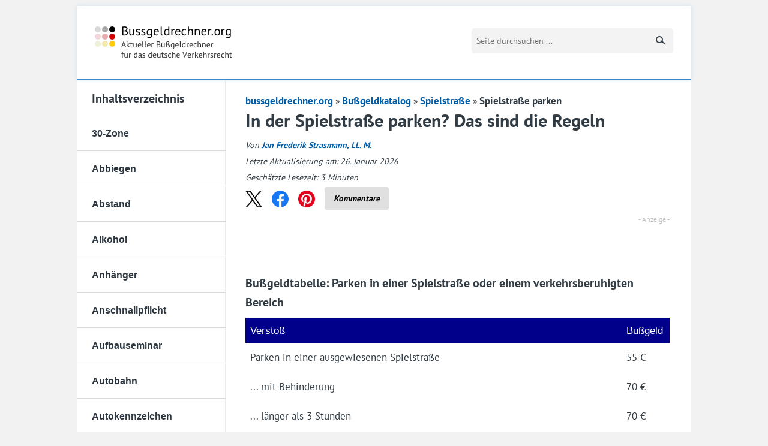

--- FILE ---
content_type: text/html; charset=UTF-8
request_url: https://www.bussgeldrechner.org/spielstrasse-parken.html
body_size: 34654
content:
<!DOCTYPE html>
<!--[if lt IE 7]>      <html class="no-js lt-ie10 lt-ie9 lt-ie8 lt-ie7" lang="de"> <![endif]-->
<!--[if IE 7]>         <html class="no-js lt-ie10 lt-ie9 lt-ie8" lang="de"> <![endif]-->
<!--[if IE 8]>         <html class="no-js lt-ie10 lt-ie9" lang="de"> <![endif]-->
<!--[if IE 9]>         <html class="no-js lt-ie10" lang="de"> <![endif]-->
<!--[if gt IE 9]><!--> <html class="no-js" lang="de"> <!--<![endif]-->
<head>

<meta charset="utf-8">
<meta http-equiv="X-UA-Compatible" content="IE=edge,chrome=1">
<title>Wann darf ich meinen Wagen in einer Spielstraße parken?</title>
<link data-rocket-prefetch href="https://pagead2.googlesyndication.com" rel="dns-prefetch">
<link data-rocket-prefetch href="https://cdn.pushalert.co" rel="dns-prefetch">
<link data-rocket-prefetch href="https://analytics.vfr-verlag.de" rel="dns-prefetch">
<link data-rocket-prefetch href="https://www.googletagmanager.com" rel="dns-prefetch">
<link data-rocket-prefetch href="https://c.delivery.consentmanager.net" rel="dns-prefetch">
<link data-rocket-prefetch href="https://cdn.consentmanager.net" rel="dns-prefetch">
<link data-rocket-prefetch href="https://googleads.g.doubleclick.net" rel="dns-prefetch">
<link data-rocket-prefetch href="https://bussgeldrechnerorg.intent.l1native.com" rel="dns-prefetch">
<link data-rocket-prefetch href="https://ep2.adtrafficquality.google" rel="dns-prefetch">
<link data-rocket-prefetch href="https://www.google.com" rel="dns-prefetch">
<style id="wpr-usedcss">@font-face{font-family:'PT Sans';font-style:normal;font-weight:400;font-display:swap;src:local('☺'),url('https://www.bussgeldrechner.org/wp-content/themes/bussgeldrechner.org/fonts/pt-sans-v16-latin-regular.woff2') format('woff2'),url('https://www.bussgeldrechner.org/wp-content/themes/bussgeldrechner.org/fonts/pt-sans-v16-latin-regular.woff') format('woff')}@font-face{font-family:'PT Sans';font-style:normal;font-weight:700;font-display:swap;src:local('☺'),url('https://www.bussgeldrechner.org/wp-content/themes/bussgeldrechner.org/fonts/pt-sans-v16-latin-700.woff2') format('woff2'),url('https://www.bussgeldrechner.org/wp-content/themes/bussgeldrechner.org/fonts/pt-sans-v16-latin-700.woff') format('woff')}article,aside,details,figcaption,figure,footer,header,hgroup,main,nav,section,summary{display:block}audio,canvas,video{display:inline-block}audio:not([controls]){display:none;height:0}[hidden]{display:none}html{font-size:100%;-ms-text-size-adjust:100%;-webkit-text-size-adjust:100%}button,html,input,select,textarea{font-family:sans-serif}body{margin:0}a:focus{outline:#005da8 dotted 2px;outline-offset:4px}a:active,a:hover{outline:0}h1,h2,h3{margin:0;padding:0}abbr[title]{border-bottom:1px dotted}b,strong{font-weight:700}blockquote{padding:0;margin:0}mark{background:#ff0;color:#000}p{margin:1em 0}ul{margin:1em 0}ul{padding:0 0 0 40px}nav ul{list-style:none;list-style-image:none;margin:0;padding:0}img{border:0;-ms-interpolation-mode:bicubic;vertical-align:middle}svg:not(:root){overflow:hidden}figure{margin:0}form{margin:0}fieldset{border:1px solid silver;margin:0 2px;padding:.35em .625em .75em}legend{border:0;padding:0;white-space:normal}button,input,select,textarea{font-size:100%;margin:0;vertical-align:baseline}button,input{line-height:normal}button,select{text-transform:none}button,html input[type=button],input[type=reset],input[type=submit]{-webkit-appearance:button;cursor:pointer}button[disabled],html input[disabled]{cursor:default}input[type=checkbox],input[type=radio]{box-sizing:border-box;padding:0}input[type=search]{-webkit-appearance:textfield;-moz-box-sizing:content-box;-webkit-box-sizing:content-box;box-sizing:content-box}input[type=search]::-webkit-search-cancel-button,input[type=search]::-webkit-search-decoration{-webkit-appearance:none}button::-moz-focus-inner,input::-moz-focus-inner{border:0;padding:0}textarea{overflow:auto;vertical-align:top}table{border-collapse:collapse;border-spacing:0}button,html,input,select,textarea{color:#222}body{font-size:1em;line-height:1.4}::-moz-selection{background:#b3d4fc;text-shadow:none}::selection{background:#b3d4fc;text-shadow:none}img{vertical-align:middle}fieldset{border:0;margin:0;padding:0;clear:both}textarea{resize:vertical}body{font-family:"PT Sans",sans-serif;color:#313c45;font-size:16px;background:#f2f2f2;-moz-osx-font-smoothing:grayscale;-webkit-font-smoothing:subpixel-antialiased}input,textarea{font-family:"PT Sans",sans-serif}a{text-decoration:none}p{margin:0 0 20px}#page{width:1024px;margin:0 auto}@media (max-width:1070px){#page{width:840px}}.alignright{float:right;margin:6px 0 25px 20px}@media only screen and (max-width:680px){.alignright{float:none;margin:0 0 20px;width:100%}}.button{-webkit-border-radius:3px;-moz-border-radius:3px;-ms-border-radius:3px;-o-border-radius:3px;border-radius:3px;background:#3889cf;color:#fff;border:0;font-size:14px;display:inline-block;padding:14px 26px;text-transform:uppercase;outline:0;margin-top:15px;width:240px}header.main{background:#fff;display:flex;justify-content:space-between;align-items:center;border-bottom:2px solid #3b88cd;box-shadow:0 0 7px rgba(59,136,205,.18);padding:34px 30px;position:relative}@media only screen and (min-width:1200px){header.main{margin-top:10px}}header.main a:not(.search-page){background-repeat:no-repeat;background-size:contain;background-image:url(https://www.bussgeldrechner.org/wp-content/themes/bussgeldrechner.org/images/logo@1x.png);text-indent:-9999px;display:block;width:229px;height:53px}@media only screen and (-webkit-min-device-pixel-ratio:1.25),only screen and (min--moz-device-pixel-ratio:1.25),only screen and (-o-min-device-pixel-ratio:1.25/1),only screen and (min-device-pixel-ratio:1.25),only screen and (min-resolution:200dpi),only screen and (min-resolution:1.25dppx){header.main a:not(.search-page){background-image:url(https://www.bussgeldrechner.org/wp-content/themes/bussgeldrechner.org/images/logo@2x.png)}}@media only screen and (max-width:680px){header.main{padding:20px}header.main a:not(.search-page){width:172px;height:41px}}@media only screen and (max-width:900px){header.main{padding-top:20px;padding-bottom:20px}header.main .toggle-menu{position:absolute;top:38%!important;right:30px;border:solid #313c45;border-width:4px 0;display:block;width:24px;height:12px;cursor:pointer}header.main .toggle-menu:after{content:"";position:absolute;height:4px;background:#313c45;top:4px;left:0;right:0}}@media only screen and (max-width:768px){header.main .toggle-menu{left:20px;top:32px}}.bussgeldrechner section{background:#fff;padding-right:2%}.bussgeldrechner section:after,.bussgeldrechner section:before{content:"";display:table}.bussgeldrechner section:after{clear:both}.bussgeldrechner section article{padding-top:22px;float:left;padding-left:1%;width:70.5%}.sidebar nav{float:left;width:27%;font-family:Montserrat,sans-serif}@media only screen and (max-width:900px){.bussgeldrechner section{padding-right:4%}.bussgeldrechner section article{width:92%;padding-left:6%;padding-bottom:30px}.sidebar nav{position:absolute;z-index:100;top:80px;right:0;background:#fff;-moz-opacity:0;-ms-filter:"alpha(opacity= 0)";opacity:0;-webkit-transition:opacity .3s linear;-moz-transition:opacity .3s linear;-ms-transition:opacity .3s linear;-o-transition:opacity .3s linear;transition:opacity .3s 0s linear;-webkit-border-radius:3px;-moz-border-radius:3px;-ms-border-radius:3px;-o-border-radius:3px;border-radius:3px;-moz-box-shadow:0 1px 4px rgba(0,0,0,.3);-webkit-box-shadow:0 1px 4px rgba(0,0,0,.3);box-shadow:0 1px 4px rgba(0,0,0,.3);-webkit-backface-visibility:hidden;visibility:hidden}.sidebar nav.show{-moz-opacity:1;-ms-filter:"alpha(opacity= 100)";opacity:1;visibility:visible}}.sidebar nav a{display:block;border:solid #ebebeb;border-width:1px 1px 0 0;color:#2d3741;text-indent:10%;font-size:15px;font-weight:600;padding:14px 0 13px}.sidebar nav a:first-child{border-top:0}.sidebar nav a:last-child{border-bottom:1px solid #d9d9d9}@media only screen and (max-width:900px){.sidebar nav a{border-right:0;padding:9px 0 8px}.sidebar nav a:first-child{-webkit-border-radius:3px 3px 0 0;-moz-border-radius:3px 3px 0 0;-ms-border-radius:3px 3px 0 0;-o-border-radius:3px 3px 0 0;border-radius:3px 3px 0 0}.sidebar nav a:last-child{-webkit-border-radius:0 0 3px 3px;-moz-border-radius:0 0 3px 3px;-ms-border-radius:0 0 3px 3px;-o-border-radius:0 0 3px 3px;border-radius:0 0 3px 3px}}.sidebar nav a.active,.sidebar nav a:hover{position:relative;background:#3889cf;color:#fff;border-color:#3889cf}.sidebar .sidebar-title{font-family:"PT Sans",sans-serif;font-weight:600;text-transform:none;font-size:20px!important;display:block;border:solid #ebebeb;border-width:1px 1px 0 0;color:#2d3741;text-indent:10%;padding:14px 0 13px}@media only screen and (min-width:901px){.sidebar nav a{width:91%}.sidebar nav a.active:after{content:"";position:absolute;top:0;right:-17px;width:0;height:0;border-style:solid;border-width:24px 0 23px 16px;border-color:transparent transparent transparent #3889cf}.sidebar .sidebar-title{width:91%}}@media only screen and (max-width:900px){.sidebar .sidebar-title{border-right:0;padding:9px 0 8px}.lt-ie8 .toggle-menu span{position:absolute;height:4px;background:#313c45;top:4px;left:0;right:0}}article header{text-align:center}article header+p{text-align:center}article h1{font-size:30px;line-height:40px;margin-bottom:10px;position:relative;font-weight:600}article h1 span{background:#313c45;display:block;width:80px;height:2px;font-size:0;line-height:0;margin:12px auto 0}article h2{font-size:20px;margin-bottom:10px;font-weight:600}article h3{font-size:20px;margin-bottom:10px;font-weight:600}article a,article a:visited{font-weight:700;color:#005da8}article a:hover{text-decoration:underline}article blockquote{font-size:12px;font-style:italic;margin:.25em 0;padding:.25em 50px;line-height:1.45;position:relative;color:#383838}article blockquote:before{font-family:Georgia,serif;display:block;content:"“";font-size:80px;position:absolute;left:0;top:-20px;color:#7a7a7a}article table{border:1px solid #e0e0e0;margin-bottom:30px}article table.center{margin:0 auto 30px}article table thead th{background:#3889cf;padding:10px;font-family:Montserrat,sans-serif;font-weight:400;border-color:transparent;color:#fff}article table td,article table th{padding:8px 10px;border:1px solid #e0e0e0}article input[type=date],article input[type=datetime-local],article input[type=datetime],article input[type=email],article input[type=month],article input[type=number],article input[type=search],article input[type=tel],article input[type=text],article input[type=time],article input[type=url],article input[type=week],article textarea{-webkit-appearance:none;background-color:#fff;font-family:inherit;border:1px solid #ccc;color:rgba(0,0,0,.75);display:block;font-size:14px;margin:0 0 16px;padding:8px;height:25px;width:90%;outline:0}article textarea{height:auto}article #commentform #submit{height:40px;padding:12px;font-weight:700;border:1px solid #ccc;color:#005da8;background:0 0;margin-bottom:24px}.infobox{border:1px solid #3889cf;border-radius:3px;background-color:#3889cf;color:#fff;padding:10px 15px;margin:20px 0 25px}.infobox :last-child{margin-bottom:0}footer{background:#fff;padding:20px 0;font-size:13px}footer .copy{float:left;line-height:24px}footer nav{float:right}footer nav a{color:#333;margin-left:10px;line-height:24px}footer nav a:hover{text-decoration:underline}.lt-ie8 form span label{width:49.99%}.lt-ie8 form span input[type=radio]{line-height:0;font-size:0;height:0}@media only screen and (min-width:901px){.lt-ie8 section nav a.active span{position:absolute;top:-1px;right:-17px;width:0;height:0;border-style:solid;border-width:24px 0 23px 16px;border-color:transparent transparent transparent #3889cf}}@media only screen and (max-width:900px){.lt-ie8 section nav{overflow:hidden;border:1px solid #d9d9d9}.lt-ie8 section nav a{margin-left:-35px}}@media only screen and (max-width:680px){.sidebar nav{left:6%;right:auto;width:87.8%;top:70px}article table{width:100%}footer{padding:19px 20px}footer .copy{float:none;display:block;text-align:center}footer nav{float:none;text-align:center;margin-bottom:20px}table{width:auto;max-width:100%!important;display:block!important;overflow-x:auto;border:0}}.hidden{display:none!important;visibility:hidden}@media print{*{background:0 0!important;color:#000!important;box-shadow:none!important;text-shadow:none!important}a,a:visited{text-decoration:underline}a[href]:after{content:" (" attr(href) ")"}abbr[title]:after{content:" (" attr(title) ")"}a[href^="#"]:after{content:""}blockquote{border:1px solid #999;page-break-inside:avoid}thead{display:table-header-group}img,tr{page-break-inside:avoid}img{max-width:100%!important}@page{margin:.5cm}h2,h3,p{orphans:3;widows:3}h2,h3{page-break-after:avoid}}.tablepress{margin-bottom:1.7em!important}.tablepress tbody td,.tablepress thead th,.tablepress tr{border:0!important}.logo{background-repeat:no-repeat;background-size:contain;background-image:var(--wpr-bg-d647279b-b34d-45a6-bb1a-75d559e1b022);text-indent:-9999px;display:block;height:26px;width:200px}.footer-links{padding:0;margin:0;list-style-type:none}.footer-links a{color:#333}@media (max-width:550px){.footer-links a{font-size:16px}}.footer-links a:before{content:"→";margin-right:5px}.footer-links a:hover{text-decoration:underline}.footer{border-top:1px solid #ebebeb}.footer__logo{margin-right:auto}.footer__body{display:flex;flex-wrap:wrap;margin-left:15px;margin-right:15px}.footer__body-col{width:25%;padding:0 15px;box-sizing:border-box}@media (max-width:900px){#page{width:auto}.footer__logo{margin-bottom:15px}.footer__body-col{width:50%}.footer__body-col:nth-of-type(2)~div{margin-top:20px}}@media (max-width:620px){.footer__body-col{width:100%}.footer__body-col:first-of-type~div{margin-top:20px}}.footer__bottom{padding:0 30px;display:flex;align-items:center;font-size:13px;margin-top:20px;padding-top:20px;border-top:1px solid #ebebeb}.footer__bottom .link-list{margin-left:10px}.footer__bottom .link-list a{font-family:"PT Sans",sans-serif;font-size:13px;text-transform:none;color:#005da8}.footer__bottom .link-list a:after{content:"|";display:inline-block;margin:0 4px;color:#aaa}.footer__bottom .link-list a:last-child:after{display:none}.footer__bottom .link-list a:hover{text-decoration:underline}.footer .copy{color:#333;text-transform:none}.wp-block-image{margin-bottom:0!important}.wp-block-image .alignright{margin-bottom:8px!important}@media (max-width:900px){.footer{display:block}.footer__bottom{position:static;display:block;margin-left:0}.footer__bottom .link-list{margin-left:0}.footer__bottom .copy{float:none;text-align:left}.footer .copy{color:#aaa}.wp-block-image img{width:100%;height:100%}}.faq{border:1px solid #3889cf;border-radius:3px;color:#000;padding:20px 15px 0;margin:25px 0}#cancel-comment-reply-link{margin-left:5px}#respond{margin:1em 0}@media only screen and (min-width:901px){header.main .search{float:right;position:relative;top:0;margin-right:0}}@media only screen and (max-width:900px){header.main .search{margin-right:50px}}@media only screen and (max-width:768px){header.main .search{position:absolute;right:20px;margin-right:0;top:26px;display:flex;justify-content:flex-end;width:42px;overflow:hidden;transition:all .2s ease-out}header.main .search._mobile-opened{width:202px}header.main .search._mobile-opened button{border-radius:0 5px 5px 0;transition:all .2s ease-out;text-align:center;outline:0}header.main .search input[type=text]{flex-shrink:0}}header.main .search input[type=text]{box-sizing:border-box;background:#f3f3f3;border:0;border-radius:5px 0 0 5px;float:left;width:210px;font-size:14px;padding:8px;height:42px;outline:0}@media only screen and (max-width:800px){header.main .search input[type=text]{width:160px}}header.main .search button{box-sizing:border-box;background-color:#f3f3f3;background-position:8px 0;background-repeat:no-repeat;border:0;height:42px;width:36px;flex-shrink:0;border-radius:0 5px 5px 0;text-indent:-9999px}header.main .search button svg{visibility:visible;display:block;margin-top:0}@media only screen and (max-width:768px){header.main .search button{border-radius:100%;height:42px;width:42px}header.main .search button svg{margin-left:5px}.header-logo{margin:auto}}@media only screen and (max-width:680px){header.main .search button{height:30px;width:30px}header.main .search button svg{margin-left:auto}header.main .search{top:26px;width:30px}header.main .search._mobile-opened{width:190px}header.main .search input[type=text]{height:30px;padding-top:0;padding-bottom:0;line-height:30px}}@media only screen and (max-width:680px) and (max-width:504px){header.main .search._mobile-opened{width:calc(100% - 80px)}header.main .search._mobile-opened input[type=text]{width:auto;flex:1}}.header-logo{transition:opacity .2s ease-out}@media only screen and (min-width:505px){.header-logo{opacity:1!important}}.buttons{background-color:#757575;color:#fff!important;padding:10px;margin:5px;border-radius:3px}a.buttons{color:#fff!important}.infobox a{color:#00476b}#ez-toc-container p.ez-toc-title{text-align:center;padding-bottom:5px;font-weight:700!important;color:#000!important}figcaption{font-size:14px;text-align:center;color:#757575}.about{margin-top:10px}a.clickout{cursor:pointer;text-decoration:underline;color:#3889cf;font-weight:300}a:hover.clickout{color:#3889cf}@media only screen and (max-width:900px){header.main .toggle-menu{top:30%}}@media only screen and (max-width:599px){.share-btns{max-height:40px;overflow:hidden}}@media only screen and (min-width:681px){.breadcrumb{margin-left:-7.5px}}@media only screen and (max-width:680px){.breadcrumb{margin-left:-5px}}.table--clickout::after{content:"** Anzeige";font-size:12px;color:rgba(0,0,0,.25);padding-left:10px}.footer{padding:30px 40px 0;background-color:#efefef}.link-list{padding:0;margin:0;list-style-type:none}.link-list>li{position:relative;line-height:1.6;font-size:12px;margin-bottom:3px;box-sizing:border-box}.link-list>li>a{position:relative;display:inline-block;padding-left:22px}.link-list>li>a:before{content:"→";left:0;top:-1px;position:absolute}.link-list a{color:#686868;transition:all .2s ease-out;text-decoration:none}.link-list a:hover{color:#105151}@media (max-width:767px){.link-list{display:block!important}.link-list>li{width:auto!important}.footer{padding:15px}}#slidein{width:360px;background-color:#fff;border-left:8px solid #3889cf;font-family:'Exo 2',sans-serif;-webkit-box-shadow:0 0 4px 0 rgba(0,0,0,.25);-moz-box-shadow:0 0 4px 0 rgba(0,0,0,.25);box-shadow:0 0 4px 0 rgba(0,0,0,.25);position:fixed;bottom:0;right:-408px;margin:0}#slidein_close{color:#8c8c8c;font-size:12px;padding-right:10px;float:right;padding-top:10px}img:is([sizes=auto i],[sizes^="auto," i]){contain-intrinsic-size:3000px 1500px}.brave_popup{display:none}:where(.wp-block-button__link){border-radius:9999px;box-shadow:none;padding:calc(.667em + 2px) calc(1.333em + 2px);text-decoration:none}:root :where(.wp-block-button .wp-block-button__link.is-style-outline),:root :where(.wp-block-button.is-style-outline>.wp-block-button__link){border:2px solid;padding:.667em 1.333em}:root :where(.wp-block-button .wp-block-button__link.is-style-outline:not(.has-text-color)),:root :where(.wp-block-button.is-style-outline>.wp-block-button__link:not(.has-text-color)){color:currentColor}:root :where(.wp-block-button .wp-block-button__link.is-style-outline:not(.has-background)),:root :where(.wp-block-button.is-style-outline>.wp-block-button__link:not(.has-background)){background-color:initial;background-image:none}:where(.wp-block-calendar table:not(.has-background) th){background:#ddd}.wp-block-columns{align-items:normal!important;box-sizing:border-box;display:flex;flex-wrap:wrap!important}@media (min-width:782px){.wp-block-columns{flex-wrap:nowrap!important}}@media (max-width:781px){.wp-block-columns:not(.is-not-stacked-on-mobile)>.wp-block-column{flex-basis:100%!important}}@media (min-width:782px){.wp-block-columns:not(.is-not-stacked-on-mobile)>.wp-block-column{flex-basis:0;flex-grow:1}}:where(.wp-block-columns){margin-bottom:1.75em}:where(.wp-block-columns.has-background){padding:1.25em 2.375em}.wp-block-column{flex-grow:1;min-width:0;overflow-wrap:break-word;word-break:break-word}:where(.wp-block-post-comments input[type=submit]){border:none}:where(.wp-block-cover-image:not(.has-text-color)),:where(.wp-block-cover:not(.has-text-color)){color:#fff}:where(.wp-block-cover-image.is-light:not(.has-text-color)),:where(.wp-block-cover.is-light:not(.has-text-color)){color:#000}:root :where(.wp-block-cover h1:not(.has-text-color)),:root :where(.wp-block-cover h2:not(.has-text-color)),:root :where(.wp-block-cover h3:not(.has-text-color)),:root :where(.wp-block-cover h4:not(.has-text-color)),:root :where(.wp-block-cover h5:not(.has-text-color)),:root :where(.wp-block-cover h6:not(.has-text-color)),:root :where(.wp-block-cover p:not(.has-text-color)){color:inherit}:where(.wp-block-file){margin-bottom:1.5em}:where(.wp-block-file__button){border-radius:2em;display:inline-block;padding:.5em 1em}:where(.wp-block-file__button):is(a):active,:where(.wp-block-file__button):is(a):focus,:where(.wp-block-file__button):is(a):hover,:where(.wp-block-file__button):is(a):visited{box-shadow:none;color:#fff;opacity:.85;text-decoration:none}.wp-block-group{box-sizing:border-box}:where(.wp-block-group.wp-block-group-is-layout-constrained){position:relative}.wp-block-image a{display:inline-block}.wp-block-image img{box-sizing:border-box;height:auto;max-width:100%;vertical-align:bottom}@media (prefers-reduced-motion:no-preference){.wp-block-image img.hide{visibility:hidden}.wp-block-image img.show{animation:.4s show-content-image}}.wp-block-image.aligncenter{text-align:center}.wp-block-image .aligncenter,.wp-block-image .alignright,.wp-block-image.aligncenter,.wp-block-image.alignright{display:table}.wp-block-image .aligncenter>figcaption,.wp-block-image .alignright>figcaption,.wp-block-image.aligncenter>figcaption,.wp-block-image.alignright>figcaption{caption-side:bottom;display:table-caption}.wp-block-image .alignright{float:right;margin:.5em 0 .5em 1em}.wp-block-image .aligncenter{margin-left:auto;margin-right:auto}.wp-block-image :where(figcaption){margin-bottom:1em;margin-top:.5em}:root :where(.wp-block-image.is-style-rounded img,.wp-block-image .is-style-rounded img){border-radius:9999px}.wp-block-image figure{margin:0}@keyframes show-content-image{0%{visibility:hidden}99%{visibility:hidden}to{visibility:visible}}:where(.wp-block-latest-comments:not([style*=line-height] .wp-block-latest-comments__comment)){line-height:1.1}:where(.wp-block-latest-comments:not([style*=line-height] .wp-block-latest-comments__comment-excerpt p)){line-height:1.8}:root :where(.wp-block-latest-posts.is-grid){padding:0}:root :where(.wp-block-latest-posts.wp-block-latest-posts__list){padding-left:0}ul{box-sizing:border-box}:root :where(.wp-block-list.has-background){padding:1.25em 2.375em}:where(.wp-block-navigation.has-background .wp-block-navigation-item a:not(.wp-element-button)),:where(.wp-block-navigation.has-background .wp-block-navigation-submenu a:not(.wp-element-button)){padding:.5em 1em}:where(.wp-block-navigation .wp-block-navigation__submenu-container .wp-block-navigation-item a:not(.wp-element-button)),:where(.wp-block-navigation .wp-block-navigation__submenu-container .wp-block-navigation-submenu a:not(.wp-element-button)),:where(.wp-block-navigation .wp-block-navigation__submenu-container .wp-block-navigation-submenu button.wp-block-navigation-item__content),:where(.wp-block-navigation .wp-block-navigation__submenu-container .wp-block-pages-list__item button.wp-block-navigation-item__content){padding:.5em 1em}:root :where(p.has-background){padding:1.25em 2.375em}:where(p.has-text-color:not(.has-link-color)) a{color:inherit}:where(.wp-block-post-comments-form) input:not([type=submit]),:where(.wp-block-post-comments-form) textarea{border:1px solid #949494;font-family:inherit;font-size:1em}:where(.wp-block-post-comments-form) input:where(:not([type=submit]):not([type=checkbox])),:where(.wp-block-post-comments-form) textarea{padding:calc(.667em + 2px)}:where(.wp-block-post-excerpt){box-sizing:border-box;margin-bottom:var(--wp--style--block-gap);margin-top:var(--wp--style--block-gap)}:where(.wp-block-preformatted.has-background){padding:1.25em 2.375em}.wp-block-quote{box-sizing:border-box}.wp-block-quote{overflow-wrap:break-word}:where(.wp-block-search__button){border:1px solid #ccc;padding:6px 10px}:where(.wp-block-search__input){font-family:inherit;font-size:inherit;font-style:inherit;font-weight:inherit;letter-spacing:inherit;line-height:inherit;text-transform:inherit}:where(.wp-block-search__button-inside .wp-block-search__inside-wrapper){border:1px solid #949494;box-sizing:border-box;padding:4px}:where(.wp-block-search__button-inside .wp-block-search__inside-wrapper) .wp-block-search__input{border:none;border-radius:0;padding:0 4px}:where(.wp-block-search__button-inside .wp-block-search__inside-wrapper) .wp-block-search__input:focus{outline:0}:where(.wp-block-search__button-inside .wp-block-search__inside-wrapper) :where(.wp-block-search__button){padding:4px 8px}:root :where(.wp-block-separator.is-style-dots){height:auto;line-height:1;text-align:center}:root :where(.wp-block-separator.is-style-dots):before{color:currentColor;content:"···";font-family:serif;font-size:1.5em;letter-spacing:2em;padding-left:2em}:root :where(.wp-block-site-logo.is-style-rounded){border-radius:9999px}:where(.wp-block-social-links:not(.is-style-logos-only)) .wp-social-link{background-color:#f0f0f0;color:#444}:where(.wp-block-social-links:not(.is-style-logos-only)) .wp-social-link-amazon{background-color:#f90;color:#fff}:where(.wp-block-social-links:not(.is-style-logos-only)) .wp-social-link-bandcamp{background-color:#1ea0c3;color:#fff}:where(.wp-block-social-links:not(.is-style-logos-only)) .wp-social-link-behance{background-color:#0757fe;color:#fff}:where(.wp-block-social-links:not(.is-style-logos-only)) .wp-social-link-bluesky{background-color:#0a7aff;color:#fff}:where(.wp-block-social-links:not(.is-style-logos-only)) .wp-social-link-codepen{background-color:#1e1f26;color:#fff}:where(.wp-block-social-links:not(.is-style-logos-only)) .wp-social-link-deviantart{background-color:#02e49b;color:#fff}:where(.wp-block-social-links:not(.is-style-logos-only)) .wp-social-link-dribbble{background-color:#e94c89;color:#fff}:where(.wp-block-social-links:not(.is-style-logos-only)) .wp-social-link-dropbox{background-color:#4280ff;color:#fff}:where(.wp-block-social-links:not(.is-style-logos-only)) .wp-social-link-etsy{background-color:#f45800;color:#fff}:where(.wp-block-social-links:not(.is-style-logos-only)) .wp-social-link-facebook{background-color:#0866ff;color:#fff}:where(.wp-block-social-links:not(.is-style-logos-only)) .wp-social-link-fivehundredpx{background-color:#000;color:#fff}:where(.wp-block-social-links:not(.is-style-logos-only)) .wp-social-link-flickr{background-color:#0461dd;color:#fff}:where(.wp-block-social-links:not(.is-style-logos-only)) .wp-social-link-foursquare{background-color:#e65678;color:#fff}:where(.wp-block-social-links:not(.is-style-logos-only)) .wp-social-link-github{background-color:#24292d;color:#fff}:where(.wp-block-social-links:not(.is-style-logos-only)) .wp-social-link-goodreads{background-color:#eceadd;color:#382110}:where(.wp-block-social-links:not(.is-style-logos-only)) .wp-social-link-google{background-color:#ea4434;color:#fff}:where(.wp-block-social-links:not(.is-style-logos-only)) .wp-social-link-gravatar{background-color:#1d4fc4;color:#fff}:where(.wp-block-social-links:not(.is-style-logos-only)) .wp-social-link-instagram{background-color:#f00075;color:#fff}:where(.wp-block-social-links:not(.is-style-logos-only)) .wp-social-link-lastfm{background-color:#e21b24;color:#fff}:where(.wp-block-social-links:not(.is-style-logos-only)) .wp-social-link-linkedin{background-color:#0d66c2;color:#fff}:where(.wp-block-social-links:not(.is-style-logos-only)) .wp-social-link-mastodon{background-color:#3288d4;color:#fff}:where(.wp-block-social-links:not(.is-style-logos-only)) .wp-social-link-medium{background-color:#000;color:#fff}:where(.wp-block-social-links:not(.is-style-logos-only)) .wp-social-link-meetup{background-color:#f6405f;color:#fff}:where(.wp-block-social-links:not(.is-style-logos-only)) .wp-social-link-patreon{background-color:#000;color:#fff}:where(.wp-block-social-links:not(.is-style-logos-only)) .wp-social-link-pinterest{background-color:#e60122;color:#fff}:where(.wp-block-social-links:not(.is-style-logos-only)) .wp-social-link-pocket{background-color:#ef4155;color:#fff}:where(.wp-block-social-links:not(.is-style-logos-only)) .wp-social-link-reddit{background-color:#ff4500;color:#fff}:where(.wp-block-social-links:not(.is-style-logos-only)) .wp-social-link-skype{background-color:#0478d7;color:#fff}:where(.wp-block-social-links:not(.is-style-logos-only)) .wp-social-link-snapchat{background-color:#fefc00;color:#fff;stroke:#000}:where(.wp-block-social-links:not(.is-style-logos-only)) .wp-social-link-soundcloud{background-color:#ff5600;color:#fff}:where(.wp-block-social-links:not(.is-style-logos-only)) .wp-social-link-spotify{background-color:#1bd760;color:#fff}:where(.wp-block-social-links:not(.is-style-logos-only)) .wp-social-link-telegram{background-color:#2aabee;color:#fff}:where(.wp-block-social-links:not(.is-style-logos-only)) .wp-social-link-threads{background-color:#000;color:#fff}:where(.wp-block-social-links:not(.is-style-logos-only)) .wp-social-link-tiktok{background-color:#000;color:#fff}:where(.wp-block-social-links:not(.is-style-logos-only)) .wp-social-link-tumblr{background-color:#011835;color:#fff}:where(.wp-block-social-links:not(.is-style-logos-only)) .wp-social-link-twitch{background-color:#6440a4;color:#fff}:where(.wp-block-social-links:not(.is-style-logos-only)) .wp-social-link-twitter{background-color:#1da1f2;color:#fff}:where(.wp-block-social-links:not(.is-style-logos-only)) .wp-social-link-vimeo{background-color:#1eb7ea;color:#fff}:where(.wp-block-social-links:not(.is-style-logos-only)) .wp-social-link-vk{background-color:#4680c2;color:#fff}:where(.wp-block-social-links:not(.is-style-logos-only)) .wp-social-link-wordpress{background-color:#3499cd;color:#fff}:where(.wp-block-social-links:not(.is-style-logos-only)) .wp-social-link-whatsapp{background-color:#25d366;color:#fff}:where(.wp-block-social-links:not(.is-style-logos-only)) .wp-social-link-x{background-color:#000;color:#fff}:where(.wp-block-social-links:not(.is-style-logos-only)) .wp-social-link-yelp{background-color:#d32422;color:#fff}:where(.wp-block-social-links:not(.is-style-logos-only)) .wp-social-link-youtube{background-color:red;color:#fff}:where(.wp-block-social-links.is-style-logos-only) .wp-social-link{background:0 0}:where(.wp-block-social-links.is-style-logos-only) .wp-social-link svg{height:1.25em;width:1.25em}:where(.wp-block-social-links.is-style-logos-only) .wp-social-link-amazon{color:#f90}:where(.wp-block-social-links.is-style-logos-only) .wp-social-link-bandcamp{color:#1ea0c3}:where(.wp-block-social-links.is-style-logos-only) .wp-social-link-behance{color:#0757fe}:where(.wp-block-social-links.is-style-logos-only) .wp-social-link-bluesky{color:#0a7aff}:where(.wp-block-social-links.is-style-logos-only) .wp-social-link-codepen{color:#1e1f26}:where(.wp-block-social-links.is-style-logos-only) .wp-social-link-deviantart{color:#02e49b}:where(.wp-block-social-links.is-style-logos-only) .wp-social-link-dribbble{color:#e94c89}:where(.wp-block-social-links.is-style-logos-only) .wp-social-link-dropbox{color:#4280ff}:where(.wp-block-social-links.is-style-logos-only) .wp-social-link-etsy{color:#f45800}:where(.wp-block-social-links.is-style-logos-only) .wp-social-link-facebook{color:#0866ff}:where(.wp-block-social-links.is-style-logos-only) .wp-social-link-fivehundredpx{color:#000}:where(.wp-block-social-links.is-style-logos-only) .wp-social-link-flickr{color:#0461dd}:where(.wp-block-social-links.is-style-logos-only) .wp-social-link-foursquare{color:#e65678}:where(.wp-block-social-links.is-style-logos-only) .wp-social-link-github{color:#24292d}:where(.wp-block-social-links.is-style-logos-only) .wp-social-link-goodreads{color:#382110}:where(.wp-block-social-links.is-style-logos-only) .wp-social-link-google{color:#ea4434}:where(.wp-block-social-links.is-style-logos-only) .wp-social-link-gravatar{color:#1d4fc4}:where(.wp-block-social-links.is-style-logos-only) .wp-social-link-instagram{color:#f00075}:where(.wp-block-social-links.is-style-logos-only) .wp-social-link-lastfm{color:#e21b24}:where(.wp-block-social-links.is-style-logos-only) .wp-social-link-linkedin{color:#0d66c2}:where(.wp-block-social-links.is-style-logos-only) .wp-social-link-mastodon{color:#3288d4}:where(.wp-block-social-links.is-style-logos-only) .wp-social-link-medium{color:#000}:where(.wp-block-social-links.is-style-logos-only) .wp-social-link-meetup{color:#f6405f}:where(.wp-block-social-links.is-style-logos-only) .wp-social-link-patreon{color:#000}:where(.wp-block-social-links.is-style-logos-only) .wp-social-link-pinterest{color:#e60122}:where(.wp-block-social-links.is-style-logos-only) .wp-social-link-pocket{color:#ef4155}:where(.wp-block-social-links.is-style-logos-only) .wp-social-link-reddit{color:#ff4500}:where(.wp-block-social-links.is-style-logos-only) .wp-social-link-skype{color:#0478d7}:where(.wp-block-social-links.is-style-logos-only) .wp-social-link-snapchat{color:#fff;stroke:#000}:where(.wp-block-social-links.is-style-logos-only) .wp-social-link-soundcloud{color:#ff5600}:where(.wp-block-social-links.is-style-logos-only) .wp-social-link-spotify{color:#1bd760}:where(.wp-block-social-links.is-style-logos-only) .wp-social-link-telegram{color:#2aabee}:where(.wp-block-social-links.is-style-logos-only) .wp-social-link-threads{color:#000}:where(.wp-block-social-links.is-style-logos-only) .wp-social-link-tiktok{color:#000}:where(.wp-block-social-links.is-style-logos-only) .wp-social-link-tumblr{color:#011835}:where(.wp-block-social-links.is-style-logos-only) .wp-social-link-twitch{color:#6440a4}:where(.wp-block-social-links.is-style-logos-only) .wp-social-link-twitter{color:#1da1f2}:where(.wp-block-social-links.is-style-logos-only) .wp-social-link-vimeo{color:#1eb7ea}:where(.wp-block-social-links.is-style-logos-only) .wp-social-link-vk{color:#4680c2}:where(.wp-block-social-links.is-style-logos-only) .wp-social-link-whatsapp{color:#25d366}:where(.wp-block-social-links.is-style-logos-only) .wp-social-link-wordpress{color:#3499cd}:where(.wp-block-social-links.is-style-logos-only) .wp-social-link-x{color:#000}:where(.wp-block-social-links.is-style-logos-only) .wp-social-link-yelp{color:#d32422}:where(.wp-block-social-links.is-style-logos-only) .wp-social-link-youtube{color:red}:root :where(.wp-block-social-links .wp-social-link a){padding:.25em}:root :where(.wp-block-social-links.is-style-logos-only .wp-social-link a){padding:0}:root :where(.wp-block-social-links.is-style-pill-shape .wp-social-link a){padding-left:.66667em;padding-right:.66667em}:root :where(.wp-block-tag-cloud.is-style-outline){display:flex;flex-wrap:wrap;gap:1ch}:root :where(.wp-block-tag-cloud.is-style-outline a){border:1px solid;font-size:unset!important;margin-right:0;padding:1ch 2ch;text-decoration:none!important}:root :where(.wp-block-table-of-contents){box-sizing:border-box}:where(.wp-block-term-description){box-sizing:border-box;margin-bottom:var(--wp--style--block-gap);margin-top:var(--wp--style--block-gap)}:where(pre.wp-block-verse){font-family:inherit}:root{--wp--preset--font-size--normal:16px;--wp--preset--font-size--huge:42px}.aligncenter{clear:both}html :where(.has-border-color){border-style:solid}html :where([style*=border-top-color]){border-top-style:solid}html :where([style*=border-right-color]){border-right-style:solid}html :where([style*=border-bottom-color]){border-bottom-style:solid}html :where([style*=border-left-color]){border-left-style:solid}html :where([style*=border-width]){border-style:solid}html :where([style*=border-top-width]){border-top-style:solid}html :where([style*=border-right-width]){border-right-style:solid}html :where([style*=border-bottom-width]){border-bottom-style:solid}html :where([style*=border-left-width]){border-left-style:solid}html :where(img[class*=wp-image-]){height:auto;max-width:100%}:where(figure){margin:0 0 1em}html :where(.is-position-sticky){--wp-admin--admin-bar--position-offset:var(--wp-admin--admin-bar--height,0px)}@media screen and (max-width:600px){html :where(.is-position-sticky){--wp-admin--admin-bar--position-offset:0px}}:root{--wp--preset--aspect-ratio--square:1;--wp--preset--aspect-ratio--4-3:4/3;--wp--preset--aspect-ratio--3-4:3/4;--wp--preset--aspect-ratio--3-2:3/2;--wp--preset--aspect-ratio--2-3:2/3;--wp--preset--aspect-ratio--16-9:16/9;--wp--preset--aspect-ratio--9-16:9/16;--wp--preset--color--black:#000000;--wp--preset--color--cyan-bluish-gray:#abb8c3;--wp--preset--color--white:#ffffff;--wp--preset--color--pale-pink:#f78da7;--wp--preset--color--vivid-red:#cf2e2e;--wp--preset--color--luminous-vivid-orange:#ff6900;--wp--preset--color--luminous-vivid-amber:#fcb900;--wp--preset--color--light-green-cyan:#7bdcb5;--wp--preset--color--vivid-green-cyan:#00d084;--wp--preset--color--pale-cyan-blue:#8ed1fc;--wp--preset--color--vivid-cyan-blue:#0693e3;--wp--preset--color--vivid-purple:#9b51e0;--wp--preset--gradient--vivid-cyan-blue-to-vivid-purple:linear-gradient(135deg,rgba(6, 147, 227, 1) 0%,rgb(155, 81, 224) 100%);--wp--preset--gradient--light-green-cyan-to-vivid-green-cyan:linear-gradient(135deg,rgb(122, 220, 180) 0%,rgb(0, 208, 130) 100%);--wp--preset--gradient--luminous-vivid-amber-to-luminous-vivid-orange:linear-gradient(135deg,rgba(252, 185, 0, 1) 0%,rgba(255, 105, 0, 1) 100%);--wp--preset--gradient--luminous-vivid-orange-to-vivid-red:linear-gradient(135deg,rgba(255, 105, 0, 1) 0%,rgb(207, 46, 46) 100%);--wp--preset--gradient--very-light-gray-to-cyan-bluish-gray:linear-gradient(135deg,rgb(238, 238, 238) 0%,rgb(169, 184, 195) 100%);--wp--preset--gradient--cool-to-warm-spectrum:linear-gradient(135deg,rgb(74, 234, 220) 0%,rgb(151, 120, 209) 20%,rgb(207, 42, 186) 40%,rgb(238, 44, 130) 60%,rgb(251, 105, 98) 80%,rgb(254, 248, 76) 100%);--wp--preset--gradient--blush-light-purple:linear-gradient(135deg,rgb(255, 206, 236) 0%,rgb(152, 150, 240) 100%);--wp--preset--gradient--blush-bordeaux:linear-gradient(135deg,rgb(254, 205, 165) 0%,rgb(254, 45, 45) 50%,rgb(107, 0, 62) 100%);--wp--preset--gradient--luminous-dusk:linear-gradient(135deg,rgb(255, 203, 112) 0%,rgb(199, 81, 192) 50%,rgb(65, 88, 208) 100%);--wp--preset--gradient--pale-ocean:linear-gradient(135deg,rgb(255, 245, 203) 0%,rgb(182, 227, 212) 50%,rgb(51, 167, 181) 100%);--wp--preset--gradient--electric-grass:linear-gradient(135deg,rgb(202, 248, 128) 0%,rgb(113, 206, 126) 100%);--wp--preset--gradient--midnight:linear-gradient(135deg,rgb(2, 3, 129) 0%,rgb(40, 116, 252) 100%);--wp--preset--font-size--small:13px;--wp--preset--font-size--medium:20px;--wp--preset--font-size--large:36px;--wp--preset--font-size--x-large:42px;--wp--preset--spacing--20:0.44rem;--wp--preset--spacing--30:0.67rem;--wp--preset--spacing--40:1rem;--wp--preset--spacing--50:1.5rem;--wp--preset--spacing--60:2.25rem;--wp--preset--spacing--70:3.38rem;--wp--preset--spacing--80:5.06rem;--wp--preset--shadow--natural:6px 6px 9px rgba(0, 0, 0, .2);--wp--preset--shadow--deep:12px 12px 50px rgba(0, 0, 0, .4);--wp--preset--shadow--sharp:6px 6px 0px rgba(0, 0, 0, .2);--wp--preset--shadow--outlined:6px 6px 0px -3px rgba(255, 255, 255, 1),6px 6px rgba(0, 0, 0, 1);--wp--preset--shadow--crisp:6px 6px 0px rgba(0, 0, 0, 1)}:where(.is-layout-flex){gap:.5em}:where(.is-layout-grid){gap:.5em}body .is-layout-flex{display:flex}.is-layout-flex{flex-wrap:wrap;align-items:center}.is-layout-flex>:is(*,div){margin:0}:where(.wp-block-post-template.is-layout-flex){gap:1.25em}:where(.wp-block-post-template.is-layout-grid){gap:1.25em}:where(.wp-block-columns.is-layout-flex){gap:2em}:where(.wp-block-columns.is-layout-grid){gap:2em}:root :where(.wp-block-pullquote){font-size:1.5em;line-height:1.6}body,html{width:100vw;overflow-x:hidden}.i-tooltip-container{position:relative;display:inline-block}.i-tooltip-container .i-tooltip-info{display:none;position:absolute;top:-142px;left:-118px;line-height:1.5;font-size:12px;padding:10px;width:250px;background:#fff;border-radius:4px;font-size:12px;color:gray;box-shadow:0 2px 8px 0 rgba(0,0,0,.25);transition:opacity 250ms ease-in-out}@media screen and (max-width:940px){.i-tooltip-container .i-tooltip-info{left:-230}header.main{position:fixed;width:100vw;top:0;left:0;z-index:99;box-sizing:border-box}#page{padding-top:83px;box-sizing:border-box}.main .sidebar nav{position:fixed;height:calc(100vh - 150px);overflow-y:scroll}}.fixed-position{position:fixed;overflow:hidden}@media screen and (max-width:477px){.i-tooltip-container .i-tooltip-info{left:0}}.i-tooltip-container .i-tooltip-btn{width:18px;height:18px;text-align:center;display:flex;align-items:center;padding-left:6px;cursor:help;border:1px solid #bbb;font-family:'Times New Roman',serif;color:#bbb;border-radius:100%;font-size:14px;box-sizing:border-box}label{cursor:pointer}.l1-authorbox{margin:5% 0;font-family:Arial,sans-serif;color:#333}.l1-authorbox-intro{font-size:24px;font-weight:700;margin-bottom:15px;border-bottom:2px solid #ddd;padding-bottom:10px;color:#444}.l1-authorbox-inner{display:flex;align-items:flex-start;background-color:#f9f9f9;border:1px solid #e0e0e0;padding:20px;border-radius:8px}.l1-authorbox-avatar{flex-shrink:0;margin-right:20px}.l1-authorbox-avatar img{width:133px;height:133px}.l1-authorbox-personal-info{flex:1}.l1-authorbox-name{font-size:22px;font-weight:700;text-decoration:none;margin-bottom:10px;display:inline-block}.l1-authorbox-name:hover{color:#005177}.l1-authorbox-description{font-size:16px;line-height:1.6;margin-bottom:0;word-break:break-word}@media (max-width:600px){.l1-authorbox-inner{flex-direction:column;align-items:center;text-align:center}.l1-authorbox-avatar{margin-right:0;margin-bottom:15px}.l1-authorbox-avatar img{width:115px;height:115px}.l1-authorbox-name{font-size:20px}.l1-authorbox-description{font-size:15px}}.azk-native-top{margin-bottom:10px}.azk-native-bottom{margin-top:10px}.azk-native-content{margin-top:10px;margin-bottom:10px}.azk-native-bottom::before,.azk-native-content::before,.azk-native-top::before{content:"- Anzeige -";text-align:right;display:block;color:rgba(0,0,0,.25);font-size:12px}.azk-native-outer{width:100%;clear:both;margin-bottom:10px;hyphens:auto}.azk-native-outer:hover{cursor:pointer!important}.azk-native-inner{display:block;text-align:left;margin:0;padding:10px}.azk-native-inner .azk-native-description{display:block;font-size:15px;padding:15px 0;line-height:1.5}.azk-native-inner .azk-native-button{display:block;font-size:17px;width:200px;padding:10px 0;text-align:center}.azk-native-responsive{min-height:170px}.azk-native-responsive.azk-adsense{min-height:90px}@media only screen and (max-width:480px){.azk-native-responsive{min-height:170px}.azk-native-responsive.azk-adsense{min-height:250px}}@media only screen and (max-width:680px){table.table--clickout{display:block}table.table--clickout tbody,table.table--clickout thead{display:block}table.table--clickout tr{display:flex;flex-wrap:wrap}table.table--clickout tr td:first-of-type,table.table--clickout tr th:first-of-type{width:40%}table.table--clickout tr td:nth-of-type(2),table.table--clickout tr td:nth-of-type(3),table.table--clickout tr td:nth-of-type(4),table.table--clickout tr th:nth-of-type(2),table.table--clickout tr th:nth-of-type(3),table.table--clickout tr th:nth-of-type(4){flex:1}table.table--clickout tr td.td--clickout{width:100%;text-align:center;background-color:#f2f2f2}table.table--clickout tr td.td--clickout .clickout{display:inline-block!important}table.table--clickout tr td.td--clickout:before{content:'Lohnt ein Einspruch? '}table.table--clickout tr td.td--clickout{display:inline-block}table.table--clickout tr th:first-of-type{width:35%}.tablepress thead th{font-size:14px;hyphens:auto}}.breadcrumb>ul:first-child>li:nth-child(1):before{content:""}.breadcrumb li{display:inline-block!important}.breadcrumb li:before{color:#5a5a5a;content:"\00BB";font-size:15px;font-weight:700;margin:0 4px}.image-credits-txt{display:none}.image-credits-txt:before{content:attr(data-credits);font-style:italic}p>.image-credits-link{margin:20px auto}.image-credits-link{display:inline-block;padding:10px 20px;background-color:#6c757d;color:#fff;text-align:center;text-decoration:none;border:none;cursor:pointer;border-radius:5px;margin:0 auto}.image-credits-link:focus{outline:#adb5bd solid 2px;outline-offset:2px}.image-credits-link:hover{background-color:#5a6268;color:#fff}.share-btns{display:flex;align-items:center;justify-content:flex-start;margin:10px 0;font-style:italic}.share-btn{display:inline-block;margin-right:1rem;cursor:pointer;outline:0}.share-btn:last-child{margin-right:0}.share-btn img{width:28px;height:28px;transition:opacity .3s ease}.share-btn:focus{outline:0}.share-btn:focus img{outline:blue solid 2px;outline-offset:2px}.share-btn:hover img{opacity:.8}.kommentare-btn{background-color:#e0e0e0;color:#000;padding:10px 15px;font-size:14px;text-align:center;border-radius:4px;text-decoration:none;display:inline-flex;align-items:center;justify-content:center;height:18px;margin-top:-5px}.kommentare-btn:hover{background-color:#d0d0d0;text-decoration:none}.kommentare-btn:focus{outline:#0056b3 solid 2px;outline-offset:2px}.post-ratings{width:100%;opacity:1}.post-ratings-loading{display:none;height:16px;text-align:left}.post-ratings-image{border:0}.post-ratings img,.post-ratings-image img,.post-ratings-loading img{border:0;padding:0;margin:0}#ez-toc-container{background:#f9f9f9;border:1px solid #aaa;border-radius:4px;-webkit-box-shadow:0 1px 1px rgba(0,0,0,.05);box-shadow:0 1px 1px rgba(0,0,0,.05);display:table;margin-bottom:1em;padding:10px 20px 10px 10px;position:relative;width:auto}div.ez-toc-widget-container{padding:0;position:relative}div.ez-toc-widget-container ul{display:block}div.ez-toc-widget-container li{border:none;padding:0}div.ez-toc-widget-container ul.ez-toc-list{padding:10px}#ez-toc-container ul ul{margin-left:1.5em}#ez-toc-container li,#ez-toc-container ul{padding:0}#ez-toc-container li,#ez-toc-container ul,#ez-toc-container ul li,div.ez-toc-widget-container,div.ez-toc-widget-container li{background:0 0;list-style:none;line-height:1.6;margin:0;overflow:hidden;z-index:1}#ez-toc-container .ez-toc-title{text-align:left;line-height:1.45;margin:0;padding:0}.ez-toc-title-container{display:table;width:100%}.ez-toc-title,.ez-toc-title-toggle{display:inline;text-align:left;vertical-align:middle}#ez-toc-container div.ez-toc-title-container+ul.ez-toc-list{margin-top:1em}#ez-toc-container a{color:#444;box-shadow:none;text-decoration:none;text-shadow:none;display:inline-flex;align-items:stretch;flex-wrap:nowrap}#ez-toc-container a:visited{color:#9f9f9f}#ez-toc-container a:hover{text-decoration:underline}#ez-toc-container a.ez-toc-toggle{display:flex;align-items:center}.ez-toc-widget-container ul.ez-toc-list li::before{content:' ';position:absolute;left:0;right:0;height:30px;line-height:30px;z-index:-1}.ez-toc-widget-container ul.ez-toc-list li.active{background-color:#ededed}.ez-toc-widget-container li.active>a{font-weight:900}#ez-toc-container input,.ez-toc-toggle #item{position:absolute;left:-999em}#ez-toc-container input[type=checkbox]:checked+nav,#ez-toc-widget-container input[type=checkbox]:checked+nav{opacity:0;max-height:0;border:none;display:none}#ez-toc-container label{position:relative;cursor:pointer;display:initial}#ez-toc-container .ez-toc-toggle label{float:right;position:relative;font-size:16px;padding:0;border:1px solid #999191;border-radius:5px;cursor:pointer;left:10px;width:35px}div#ez-toc-container .ez-toc-title{display:initial}#ez-toc-container a.ez-toc-toggle{color:#444;background:inherit;border:inherit}#ez-toc-container .eztoc-toggle-hide-by-default{display:none}.ez-toc-widget-container ul li a{padding-left:10px;display:inline-flex;align-items:stretch;flex-wrap:nowrap}.ez-toc-widget-container ul.ez-toc-list li{height:auto!important}div#ez-toc-container .ez-toc-title{font-size:120%}div#ez-toc-container .ez-toc-title{font-weight:500}div#ez-toc-container ul li{font-size:105%}div#ez-toc-container ul li{font-weight:500}div#ez-toc-container nav ul ul li{font-size:100%}div#ez-toc-container{background:#fff;border:1px solid #999}div#ez-toc-container p.ez-toc-title{color:#000}div#ez-toc-container ul.ez-toc-list a{color:#005da8}div#ez-toc-container ul.ez-toc-list a:hover{color:#005da8}div#ez-toc-container ul.ez-toc-list a:visited{color:#428bca}.ez-toc-container-direction{direction:ltr}.ez-toc-counter ul{counter-reset:item}.ez-toc-counter nav ul li a::before{content:counters(item, '.', decimal) '. ';display:inline-block;counter-increment:item;flex-grow:0;flex-shrink:0;margin-right:.2em;float:left}.ez-toc-widget-container ul{counter-reset:item}.ez-toc-widget-container nav ul li a::before{content:counters(item, '.', decimal) '. ';display:inline-block;counter-increment:item;flex-grow:0;flex-shrink:0;margin-right:.2em;float:left}.tablepress{--text-color:#111;--head-text-color:var(--text-color);--head-bg-color:#d9edf7;--odd-text-color:var(--text-color);--odd-bg-color:#fff;--even-text-color:var(--text-color);--even-bg-color:#f9f9f9;--hover-text-color:var(--text-color);--hover-bg-color:#f3f3f3;--border-color:#ddd;--padding:0.5rem;border:none;border-collapse:collapse;border-spacing:0;clear:both;margin:0 auto 1rem;table-layout:auto;width:100%}.tablepress>:not(caption)>*>*{background:0 0;border:none;box-sizing:border-box;float:none!important;padding:var(--padding);text-align:left;vertical-align:top}.tablepress>:where(thead)+tbody>*>*,.tablepress>tbody>*~*>*{border-top:1px solid var(--border-color)}.tablepress>:where(thead,tfoot)>*>th{background-color:var(--head-bg-color);color:var(--head-text-color);font-weight:700;vertical-align:middle;word-break:normal}.tablepress>:where(tbody)>tr>*{color:var(--text-color)}.tablepress>:where(tbody.row-striping)>:nth-child(odd)>*{background-color:var(--odd-bg-color);color:var(--odd-text-color)}.tablepress>:where(tbody.row-striping)>:nth-child(2n)>*{background-color:var(--even-bg-color);color:var(--even-text-color)}.tablepress>.row-hover>tr:hover>*{background-color:var(--hover-bg-color);color:var(--hover-text-color)}.tablepress img{border:none;margin:0;max-width:none;padding:0}.tablepress{--head-active-bg-color:#049cdb;--head-active-text-color:var(--head-text-color);--head-sort-arrow-color:var(--head-active-text-color)}.tablepress thead th:active{outline:0}.tablepress thead th{background-color:#00008b;border:1px solid #000;color:#fff}.tablepress tbody td,.tablepress tr{border:1px solid #000}.rp4wp-related-posts{width:100%;overflow:hidden}ul.rp4wp-posts-list{width:100%;margin:0!important;padding:0!important;list-style:none!important;float:left}ul.rp4wp-posts-list .rp4wp-col{width:100%!important;margin-bottom:30px!important;list-style:none!important;box-sizing:border-box;overflow:hidden;float:left}.rp4wp_component{width:100%!important;padding:0 0 5%!important;box-sizing:border-box;float:left;overflow:hidden!important}.rp4wp_component a{border:0!important}.rp4wp_component_title a{text-decoration:none!important;font-weight:700;border:0!important}@media (min-width:768px){ul.rp4wp-posts-list .rp4wp-col{width:101%!important;height:px!important;padding:0 2%!important}ul.rp4wp-posts-list .rp4wp-col-first{width:99%!important;padding-left:0!important;padding-right:2%!important}ul.rp4wp-posts-list .rp4wp-col-last{width:99%!important;padding-right:0!important;padding-left:2%!important}}.rp4wp_component_2{height:20%!important}.rp4wp_component{padding-bottom:0!important}body.ios-device header.main .search button svg,body.ios-device header.main .search._mobile-opened button svg{margin-left:-7.5px}header.main .search input[type=text]{width:300px}.wp-element-caption{font-style:italic}@media only screen and (max-width:769px){header.main .search._mobile-opened input[type=text]{border:1px solid #d1d1d1}}#page>section>article>ul:nth-child(12),#page>section>article>ul:nth-child(8){list-style:none}#page>section>article>ul:nth-child(12)>li,#page>section>article>ul:nth-child(8)>li{padding-bottom:30px}@media (max-width:680px){.i-tooltip-container{display:block!important}.i-tooltip-info{left:0!important}}div.rp4wp-related-posts.rp4wp-related-page{margin:40px 0 20px!important;line-height:2!important}body{font-size:16.5px;line-height:1.625;text-rendering:optimizeLegibility}.menu-item-type-custom{line-height:2}.menu-item-type-custom>a{font-size:15.5px!important}header.main .search._mobile-opened button svg{margin:auto}.l1-authorbox-description{hyphens:auto!important}.rp4wp_component_title a::before{content:"\25A0";margin-right:7.5px;vertical-align:2px}.rp4wp_component_title a:hover{text-decoration:underline!important}.about p{margin:5px 0}@media screen and (max-width:680px){#progressBar{display:block;position:fixed;height:4px;background:#00008b;width:0%;top:82px;left:0;z-index:99}}.kommentare-btn{margin-bottom:-5px}.visually-hidden{position:absolute;width:1px;height:1px;padding:0;margin:-1px;overflow:hidden;clip:rect(0,0,0,0);white-space:nowrap;border:0}div.wp-block-group.infobox>div>ul>li:nth-child(n)>a{color:#fff!important}div.footer__body>div:nth-child(n)>nav>ul>li:nth-child(n)>a,footer>div.footer__bottom>div.link-list>a:nth-child(n){font-size:1rem;margin:5px 0;padding:0 2.5px;line-height:1.85}.infobox{background:#005da8}a.clickout{color:#005da8}.infobox a{color:#fff}.row-hover{line-height:2}.infobox a{color:#ffc8d4}.skip-link{position:absolute;top:-60px;left:0;background:#000;color:#fff;padding:8px;z-index:100;text-decoration:none;transition:top .3s}.skip-link:focus{top:0}.ez-toc-list-level-1,.ez-toc-list-level-3,.ez-toc-title{padding:0 7.5px!important}div#ez-toc-container{hyphens:auto}.ez-toc-link{line-height:2!important}html{scroll-behavior:smooth}.empty-search-field{border:2px solid red!important;color:red!important}.empty-search-field::placeholder{color:red!important;opacity:1}::-ms-input-placeholder{color:red!important}.wp-container-core-columns-is-layout-1{flex-wrap:nowrap}.brave_popup{width:100%;float:left;position:absolute;z-index:999999999;display:block!important;direction:ltr}.brave_popup .brave_popup__step{display:none}.brave_popup .brave_popup__step__overlay{position:fixed;left:0;top:0;width:100%;height:100vh;background:rgba(0,0,0,.5)}.brave_popup .brave_popup__step__overlay img{width:100%;height:100%;-o-object-fit:cover;object-fit:cover;position:relative;pointer-events:none}.brave_popup .brave_popup__step__overlay.brave_popup__step__overlay--hide{visibility:hidden;opacity:0;transition:all .3s linear}.brave_popup .brave_popup__step__inner{transform:translateX(0);position:fixed;z-index:9;display:block}.brave_popup .brave_popup__step__inner .brave_popupSections__wrap{width:100%;height:100%;will-change:transform;position:relative}.brave_popup .brave_popup__step__inner .brave_popupMargin__wrap{width:100%;height:100%;will-change:transform;position:relative;outline:0}.brave_popup .brave_popup__step.position_center .brave_popup__step__inner{top:50%;left:0;right:0;bottom:auto;margin:0;margin-left:auto!important;margin-right:auto!important;outline:0}.brave_popup .brave_popup_show_scrollbar{overflow:auto;position:fixed;top:0;width:100vw;height:100vh}.brave_popup .brave_popup_show_scrollbar .brave_popup__step__inner{position:absolute}.brave_popup .brave_popup_show_scrollbar.brave_popup_exceeds_windowHeight.brave_popup__step--boxed.position_center .brave_popup__step__inner{margin-top:0!important;top:10%;padding-bottom:10%;box-sizing:initial}.brave_popup .brave_popup__close{position:absolute;padding:3px;z-index:99999;transition:all .14s linear}.brave_popup .brave_popup__close .brave_popup__close__button{cursor:pointer}.brave_popup .brave_popup__close span{transition:all .14s linear;height:auto;width:auto;font-size:inherit}.brave_popup .brave_popup__close .brave_popup__close__progress-circle{position:absolute;top:0;right:0;width:40px;height:40px;font-size:.7em}.brave_popup .brave_popup__close .brave_popup__close__progress-text{position:absolute;top:50%;left:50%;transform:translate(-50%,-50%);font-weight:700;font-size:.9em}.brave_popup .brave_popup__close .brave_popup__close__progress-ring-circle{stroke-dasharray:100;stroke-dashoffset:100;transition:stroke-dashoffset .5s}.brave_popup__step_wrap--hide{opacity:0;visibility:hidden;transition:all .3s linear}#bravepop_element_tooltip{max-width:300px;background-color:rgba(0,0,0,.85);color:#fff;text-align:center;border-radius:3px;position:fixed;z-index:9999999999;font-family:sans-serif;font-size:11px;font-weight:600;width:auto;padding:5px 12px}#bravepop_element_tooltip:empty{display:none}#bravepop_element_tooltip:after{content:"";position:absolute;border:5px solid transparent;border-top-color:rgba(0,0,0,.85);left:auto;right:-10px;top:calc(50% - 5px)}#bravepop_element_lightbox{position:fixed;top:0;left:0;z-index:999999999999999;width:100vw;height:100vh;display:none;transition:all .14s linear}#bravepop_element_lightbox_content{width:auto;text-align:center;position:absolute;transform:translateY(-50%);left:0;right:0;top:50%;margin:70px auto 0;visibility:hidden;opacity:0;transition:all .14s linear}#bravepop_element_lightbox_content img{max-height:80vh;max-width:100%;width:auto}#bravepop_element_lightbox_close{position:fixed;right:0;padding:40px;cursor:pointer;opacity:.5;font-size:24px;font-family:sans-serif;color:#fff;transition:all .14s linear}#bravepop_element_lightbox_close:after{content:"\274C"}#bravepop_element_lightbox_close:hover{opacity:.8}#bravepop_element_lightbox.bravepop_element_lightbox--open{display:block;background:rgba(0,0,0,.7)}#bravepop_element_lightbox.bravepop_element_lightbox--open #bravepop_element_lightbox_content{margin-top:0;visibility:visible;opacity:1}.brave_popup .brave_popup__step.brave_popup__step--embedded{position:relative!important;z-index:auto!important;max-width:100%;height:auto;left:auto;top:auto;margin-top:30px;margin-bottom:30px}.brave_popup .brave_popup__step.brave_popup__step--embedded .brave_popup__step__inner{margin-top:0!important;top:auto;left:auto;right:auto;bottom:auto;transform:none;position:relative}.brave_popup .brave_popup__step.brave_popup__step--embedded .brave_popup__step__overlay{display:none}.brave_popup .brave_popup__step.brave_popup__step--embedded .brave_popupMargin__wrap{top:0!important}.brave_popup .brave_popup__step.brave_popup__step--embedded.brave_popup__step__inner--scaled{margin-top:0;margin-bottom:0;overflow:hidden}.brave_popup .brave_popup__step.brave_popup__step--embedded.brave_popup_show_scrollbar{overflow:hidden}.bravepopup_embedded__bg--active{visibility:visible;opacity:1;background:rgba(0,0,0,.8)}@media screen and (min-width:760px){.brave_popup__step_wrap--show .brave_popup__step__desktop{display:block}.brave_popup__step_wrap--show .brave_popup__step__mobile{display:none}}@media screen and (max-width:761px){.brave_popup__step_wrap--show .brave_popup__step__desktop{display:none}.brave_popup__step--mobile-noContent.brave_popup__step_wrap--show .brave_popup__step__desktop,.brave_popup__step_wrap--show .brave_popup__step__mobile{display:block}.brave_popup__step--mobile-noContent.brave_popup__step_wrap--show .brave_popup__step__mobile{display:none}.brave_popup__step__elements{width:360px!important;margin:0!important}}body.brave_scroll_lock{height:100vh;overflow:hidden}</style><link rel="preload" data-rocket-preload as="image" href="https://www.bussgeldrechner.org/wp-content/plugins/l1-social-buttons/icons/X-twitter-logo_50x51.webp" fetchpriority="high">
<meta name="viewport" content="width=device-width, initial-scale=1, maximum-scale=5">
<style></style>
<link rel="preload" href="https://www.bussgeldrechner.org/wp-content/themes/bussgeldrechner.org/fonts/pt-sans-v16-latin-regular.woff2" as="font" type="font/woff2" crossorigin="anonymous">
<link rel="preload" href="https://www.bussgeldrechner.org/wp-content/themes/bussgeldrechner.org/fonts/pt-sans-v16-latin-700.woff2" as="font" type="font/woff2" crossorigin="anonymous">


<script src="https://www.bussgeldrechner.org/wp-content/themes/bussgeldrechner.org/js/vendor/modernizr-2.8.3.min.js" data-rocket-defer defer></script>

<meta name='robots' content='index, follow, max-image-preview:large, max-snippet:-1, max-video-preview:-1' />

	<!-- This site is optimized with the Yoast SEO plugin v26.8 - https://yoast.com/product/yoast-seo-wordpress/ -->
	<meta name="description" content="Darf ich in einer Spielstraße parken? ● Was sind die Regeln für das Parken in Spielstraßen? ● Darf ich in einer Spielstraße parken als Anwohner?" />
	<link rel="canonical" href="https://www.bussgeldrechner.org/spielstrasse-parken.html" />
	<meta property="og:locale" content="de_DE" />
	<meta property="og:type" content="article" />
	<meta property="og:title" content="Wann darf ich meinen Wagen in einer Spielstraße parken?" />
	<meta property="og:description" content="Darf ich in einer Spielstraße parken? ● Was sind die Regeln für das Parken in Spielstraßen? ● Darf ich in einer Spielstraße parken als Anwohner?" />
	<meta property="og:url" content="https://www.bussgeldrechner.org/spielstrasse-parken.html" />
	<meta property="og:site_name" content="Bußgeldrechner" />
	<meta property="article:modified_time" content="2026-01-26T20:17:18+00:00" />
	<meta property="og:image" content="https://www.bussgeldrechner.org/wp-content/uploads/parken-in-spielstrasse-erlaubt.jpg" />
	<meta property="og:image:width" content="300" />
	<meta property="og:image:height" content="200" />
	<meta property="og:image:type" content="image/jpeg" />
	<meta name="twitter:label1" content="Geschätzte Lesezeit" />
	<meta name="twitter:data1" content="4 Minuten" />
	<script type="application/ld+json" class="yoast-schema-graph">{"@context":"https://schema.org","@graph":[{"@type":"Article","@id":"https://www.bussgeldrechner.org/spielstrasse-parken.html#article","isPartOf":{"@id":"https://www.bussgeldrechner.org/spielstrasse-parken.html"},"author":{"name":"Jan Frederik Strasmann, LL. M.","@id":"https://www.bussgeldrechner.org/#/schema/person/33b38faf32b86089d4f1ff0a7cdf0a35"},"headline":"In der Spielstraße parken? Das sind die Regeln","datePublished":"2024-07-27T16:30:43+00:00","dateModified":"2026-01-26T20:17:18+00:00","mainEntityOfPage":{"@id":"https://www.bussgeldrechner.org/spielstrasse-parken.html"},"wordCount":698,"commentCount":0,"publisher":{"@id":"https://www.bussgeldrechner.org/#organization"},"image":{"@id":"https://www.bussgeldrechner.org/spielstrasse-parken.html#primaryimage"},"thumbnailUrl":"https://www.bussgeldrechner.org/wp-content/uploads/parken-in-spielstrasse-erlaubt.jpg","inLanguage":"de","potentialAction":[{"@type":"CommentAction","name":"Comment","target":["https://www.bussgeldrechner.org/spielstrasse-parken.html#respond"]}]},{"@type":["WebPage","FAQPage"],"@id":"https://www.bussgeldrechner.org/spielstrasse-parken.html","url":"https://www.bussgeldrechner.org/spielstrasse-parken.html","name":"Wann darf ich meinen Wagen in einer Spielstraße parken?","isPartOf":{"@id":"https://www.bussgeldrechner.org/#website"},"primaryImageOfPage":{"@id":"https://www.bussgeldrechner.org/spielstrasse-parken.html#primaryimage"},"image":{"@id":"https://www.bussgeldrechner.org/spielstrasse-parken.html#primaryimage"},"thumbnailUrl":"https://www.bussgeldrechner.org/wp-content/uploads/parken-in-spielstrasse-erlaubt.jpg","datePublished":"2024-07-27T16:30:43+00:00","dateModified":"2026-01-26T20:17:18+00:00","description":"Darf ich in einer Spielstraße parken? ● Was sind die Regeln für das Parken in Spielstraßen? ● Darf ich in einer Spielstraße parken als Anwohner?","breadcrumb":{"@id":"https://www.bussgeldrechner.org/spielstrasse-parken.html#breadcrumb"},"mainEntity":[{"@id":"https://www.bussgeldrechner.org/spielstrasse-parken.html#faq-question-1692085395838"},{"@id":"https://www.bussgeldrechner.org/spielstrasse-parken.html#faq-question-1692085396800"},{"@id":"https://www.bussgeldrechner.org/spielstrasse-parken.html#faq-question-1692085397335"}],"inLanguage":"de","potentialAction":[{"@type":"ReadAction","target":["https://www.bussgeldrechner.org/spielstrasse-parken.html"]}]},{"@type":"ImageObject","inLanguage":"de","@id":"https://www.bussgeldrechner.org/spielstrasse-parken.html#primaryimage","url":"https://www.bussgeldrechner.org/wp-content/uploads/parken-in-spielstrasse-erlaubt.jpg","contentUrl":"https://www.bussgeldrechner.org/wp-content/uploads/parken-in-spielstrasse-erlaubt.jpg","width":300,"height":200,"caption":"Wann ist das Parken in einer Spielstraße erlaubt?"},{"@type":"BreadcrumbList","@id":"https://www.bussgeldrechner.org/spielstrasse-parken.html#breadcrumb","itemListElement":[{"@type":"ListItem","position":1,"name":"Bußgeldrechner","item":"https://www.bussgeldrechner.org/"},{"@type":"ListItem","position":2,"name":"In der Spielstraße parken? Das sind die Regeln"}]},{"@type":"WebSite","@id":"https://www.bussgeldrechner.org/#website","url":"https://www.bussgeldrechner.org/","name":"Bußgeldrechner 2023","description":"Bußgeld, Punkte, Fahrverbot","publisher":{"@id":"https://www.bussgeldrechner.org/#organization"},"alternateName":"Bußgeldrechner","potentialAction":[{"@type":"SearchAction","target":{"@type":"EntryPoint","urlTemplate":"https://www.bussgeldrechner.org/?s={search_term_string}"},"query-input":{"@type":"PropertyValueSpecification","valueRequired":true,"valueName":"search_term_string"}}],"inLanguage":"de"},{"@type":"Organization","@id":"https://www.bussgeldrechner.org/#organization","name":"Bussgeldrechner.org","url":"https://www.bussgeldrechner.org/","logo":{"@type":"ImageObject","inLanguage":"de","@id":"https://www.bussgeldrechner.org/#/schema/logo/image/","url":"https://www.bussgeldrechner.org/wp-content/uploads/logo@1x.webp","contentUrl":"https://www.bussgeldrechner.org/wp-content/uploads/logo@1x.webp","width":229,"height":53,"caption":"Bussgeldrechner.org"},"image":{"@id":"https://www.bussgeldrechner.org/#/schema/logo/image/"}},{"@type":"Person","@id":"https://www.bussgeldrechner.org/#/schema/person/33b38faf32b86089d4f1ff0a7cdf0a35","name":"Jan Frederik Strasmann, LL. M.","image":{"@type":"ImageObject","inLanguage":"de","@id":"https://www.bussgeldrechner.org/#/schema/person/image/","url":"https://www.bussgeldrechner.org/wp-content/uploads/jan-frederik-strasmann-ra-96x96.png","contentUrl":"https://www.bussgeldrechner.org/wp-content/uploads/jan-frederik-strasmann-ra-96x96.png","caption":"Jan Frederik Strasmann, LL. M."},"description":"Jan Frederik Strasmann absolvierte sein Studium an der Universität Bremen und sein Referendariat am OLG Celle. In Dublin erwarb er seinen Master of Arts (LL. M.). 2014 erhielt er seine Zulassung zum Rechtsanwalt. Er befasst sich u. a. mit Themenschwerpunkten wie Verkehrsverstößen und Bußgeldverfahren.","url":"https://www.bussgeldrechner.org/author/jstrasmann"},{"@type":"Question","@id":"https://www.bussgeldrechner.org/spielstrasse-parken.html#faq-question-1692085395838","position":1,"url":"https://www.bussgeldrechner.org/spielstrasse-parken.html#faq-question-1692085395838","name":"Ist in einer Spielstraße parken verboten?","answerCount":1,"acceptedAnswer":{"@type":"Answer","text":"In einer <a href=\"https://www.bussgeldrechner.org/spielstrasse.html\">Spielstraße</a>, die eindeutig als solche gekennzeichnet ist, dürfen Sie nicht parken. Solche Straßen sind für den motorisierten Verkehr gesperrt und spielenden Kindern und Fußgängern vorbehalten. In einem verkehrsberuhigten Bereich - umgangssprachlich ebenfalls oft Spielstraße genannt - dürfen Sie jedoch auf den gekennzeichneten Flächen parken.  ","inLanguage":"de"},"inLanguage":"de"},{"@type":"Question","@id":"https://www.bussgeldrechner.org/spielstrasse-parken.html#faq-question-1692085396800","position":2,"url":"https://www.bussgeldrechner.org/spielstrasse-parken.html#faq-question-1692085396800","name":"Wie parkt man in einer Spielstraße?","answerCount":1,"acceptedAnswer":{"@type":"Answer","text":"In einem verkehrsberuhigten Bereich dürfen Sie auf dafür vorgesehenen Flächen parken. Diese Flächen sind eindeutig als Parkplätze markiert. Außerhalb dieser Flächen dürfen Sie nur vorübergehend zum Ein- und Aussteigen oder aber zum Be- und Entladen halten. Stehen Sie außerhalb dieser Flächen länger als drei Minuten, gilt das Abstellen Ihres Fahrzeugs als <a href=\"https://www.bussgeldrechner.org/halten-parken.html\">Parken</a>. Alles unterhalb dieser Zeitmarke gilt als Halten. ","inLanguage":"de"},"inLanguage":"de"},{"@type":"Question","@id":"https://www.bussgeldrechner.org/spielstrasse-parken.html#faq-question-1692085397335","position":3,"url":"https://www.bussgeldrechner.org/spielstrasse-parken.html#faq-question-1692085397335","name":"Was kostet Falschparken in einer Spielstraße?","answerCount":1,"acceptedAnswer":{"@type":"Answer","text":"Das Parken in einer Spielstraße kostet mindestens 55 Euro. Verursachen Sie zusätzlich eine Behinderung oder dauert länger als drei Stunden, wird ein für das Parken in einer Spielstraße ein <a href=\"https://www.bussgeldrechner.org/bussgeldbescheid/bussgeld.html\">Bußgeld</a> in Höhe von 70 Euro fällig. Falls Sie in einem verkehrsberuhigten Bereich außerhalb der gekennzeichneten Flächen parken, müssen Sie 10 Euro zahlen. Mit Behinderung und/oder länger als drei Stunden erhöht sich der Betrag auf 15 Euro.","inLanguage":"de"},"inLanguage":"de"}]}</script>
	<!-- / Yoast SEO plugin. -->


<link rel="alternate" title="oEmbed (JSON)" type="application/json+oembed" href="https://www.bussgeldrechner.org/wp-json/oembed/1.0/embed?url=https%3A%2F%2Fwww.bussgeldrechner.org%2Fspielstrasse-parken.html" />
<link rel="alternate" title="oEmbed (XML)" type="text/xml+oembed" href="https://www.bussgeldrechner.org/wp-json/oembed/1.0/embed?url=https%3A%2F%2Fwww.bussgeldrechner.org%2Fspielstrasse-parken.html&#038;format=xml" />
<style id='wp-img-auto-sizes-contain-inline-css' type='text/css'></style>
<style id='wp-block-library-inline-css' type='text/css'></style><style id='wp-block-heading-inline-css' type='text/css'></style>
<style id='wp-block-image-inline-css' type='text/css'></style>
<style id='wp-block-columns-inline-css' type='text/css'></style>
<style id='wp-block-group-inline-css' type='text/css'></style>
<style id='wp-block-paragraph-inline-css' type='text/css'></style>
<style id='wp-block-quote-inline-css' type='text/css'></style>
<style id='global-styles-inline-css' type='text/css'></style>
<style id='core-block-supports-inline-css' type='text/css'>
.wp-container-core-columns-is-layout-9d6595d7{flex-wrap:nowrap;}
/*# sourceURL=core-block-supports-inline-css */
</style>

<style id='classic-theme-styles-inline-css' type='text/css'></style>








<style id='ez-toc-inline-css' type='text/css'></style>

<style id='rocket-lazyload-inline-css' type='text/css'>
.rll-youtube-player{position:relative;padding-bottom:56.23%;height:0;overflow:hidden;max-width:100%;}.rll-youtube-player:focus-within{outline: 2px solid currentColor;outline-offset: 5px;}.rll-youtube-player iframe{position:absolute;top:0;left:0;width:100%;height:100%;z-index:100;background:0 0}.rll-youtube-player img{bottom:0;display:block;left:0;margin:auto;max-width:100%;width:100%;position:absolute;right:0;top:0;border:none;height:auto;-webkit-transition:.4s all;-moz-transition:.4s all;transition:.4s all}.rll-youtube-player img:hover{-webkit-filter:brightness(75%)}.rll-youtube-player .play{height:100%;width:100%;left:0;top:0;position:absolute;background:var(--wpr-bg-ab91c4ce-401d-4347-ada3-296867a70a97) no-repeat center;background-color: transparent !important;cursor:pointer;border:none;}
/*# sourceURL=rocket-lazyload-inline-css */
</style>
<script type="text/javascript" src="https://www.bussgeldrechner.org/wp-includes/js/jquery/jquery.min.js?ver=3.7.1" id="jquery-core-js"></script>
<script type="text/javascript" src="https://www.bussgeldrechner.org/wp-includes/js/jquery/jquery-migrate.min.js?ver=3.4.1" id="jquery-migrate-js" data-rocket-defer defer></script>
<script data-minify="1" type="text/javascript" src="https://www.bussgeldrechner.org/wp-content/cache/min/1/wp-content/plugins/custom-php/custom-jquery.js?ver=1768917170" id="custom_jquery-js" data-rocket-defer defer></script>
<script type="text/javascript" id="l1-cls-helper-js-js-before">
/* <![CDATA[ */
var cls_helper_url = "https://www.bussgeldrechner.org/wp-json/cls-helper/v1/store?_clsnonce=f25c3cc3dc";
//# sourceURL=l1-cls-helper-js-js-before
/* ]]> */
</script>
<script data-minify="1" type="text/javascript" src="https://www.bussgeldrechner.org/wp-content/cache/min/1/wp-content/plugins/l1-cls-helper/cls-helper.js?ver=1768917170" id="l1-cls-helper-js-js"></script>
<script data-minify="1" type="text/javascript" src="https://www.bussgeldrechner.org/wp-content/cache/min/1/wp-content/plugins/l1-image-credits/js/main.js?ver=1768917170" id="l1-image-credits-js-js" data-rocket-defer defer></script>
<link rel="https://api.w.org/" href="https://www.bussgeldrechner.org/wp-json/" /><link rel="alternate" title="JSON" type="application/json" href="https://www.bussgeldrechner.org/wp-json/wp/v2/pages/62094" /><link rel="EditURI" type="application/rsd+xml" title="RSD" href="https://www.bussgeldrechner.org/xmlrpc.php?rsd" />
<meta name="generator" content="WordPress 6.9" />
<link rel='shortlink' href='https://www.bussgeldrechner.org/?p=62094' />
<script type="application/ld+json">{"@context":"https://schema.org","@type":"WebPageElement","name":"Anzeige: Lohnt sich Einspruch wirklich? Der gratis Bu\u00dfgeldcheck gibt Antwort.","description":"Erfahren Sie, ob Ihr Bu\u00dfgeldbescheid anfechtbar ist. Viele sind fehlerhaft!","potentialAction":{"@type":"QuoteAction","name":"Jetzt kostenlos pr\u00fcfen","target":"https://www.sos-verkehrsrecht.de/bussgeldcheck/"}}</script>
<!-- Google Tag Manager -->
<script data-cmp-vendor="s905" type="text/plain" class="cmplazyload">(function(w,d,s,l,i){w[l]=w[l]||[];w[l].push({'gtm.start':
new Date().getTime(),event:'gtm.js'});var f=d.getElementsByTagName(s)[0],
j=d.createElement(s),dl=l!='dataLayer'?'&l='+l:'';j.async=true;j.src=
'https://www.googletagmanager.com/gtm.js?id='+i+dl;f.parentNode.insertBefore(j,f);
})(window,document,'script','dataLayer','GTM-5T2M576');</script>
<!-- End Google Tag Manager -->
<!-- Related Posts for WP Premium CSS -->
<style type='text/css'></style>
<meta name="apple-itunes-app" content="app-id=313839542">
<link rel="icon" href="https://www.bussgeldrechner.org/wp-content/uploads/cropped-nur-logo@1x-1-300x300.png" sizes="32x32" />
<link rel="icon" href="https://www.bussgeldrechner.org/wp-content/uploads/cropped-nur-logo@1x-1-300x300.png" sizes="192x192" />
<link rel="apple-touch-icon" href="https://www.bussgeldrechner.org/wp-content/uploads/cropped-nur-logo@1x-1-300x300.png" />
<meta name="msapplication-TileImage" content="https://www.bussgeldrechner.org/wp-content/uploads/cropped-nur-logo@1x-1-300x300.png" />
		<style type="text/css" id="wp-custom-css"></style>
		<noscript><style id="rocket-lazyload-nojs-css">.rll-youtube-player, [data-lazy-src]{display:none !important;}</style></noscript><style id="rocket-lazyrender-inline-css">[data-wpr-lazyrender] {content-visibility: auto;}</style><style id="wpr-lazyload-bg-container"></style><style id="wpr-lazyload-bg-exclusion"></style>
<noscript>
<style id="wpr-lazyload-bg-nostyle">header.main a:not(.search-page){--wpr-bg-e4c3d666-d31b-4e1d-bea2-82542681cfb9: url('https://www.bussgeldrechner.org/wp-content/themes/bussgeldrechner.org/images/logo@1x.png');}header.main a:not(.search-page){--wpr-bg-20984897-a238-4a37-b6fc-fd56540c30db: url('https://www.bussgeldrechner.org/wp-content/themes/bussgeldrechner.org/images/logo@2x.png');}.logo{--wpr-bg-d647279b-b34d-45a6-bb1a-75d559e1b022: url('https://www.bussgeldrechner.org/wp-content/themes/bussgeldrechner.org/images/footer.svg');}.rll-youtube-player .play{--wpr-bg-ab91c4ce-401d-4347-ada3-296867a70a97: url('https://www.bussgeldrechner.org/wp-content/plugins/wp-rocket/assets/img/youtube.png');}</style>
</noscript>
<script type="application/javascript">const rocket_pairs = [{"selector":"header.main a:not(.search-page)","style":"header.main a:not(.search-page){--wpr-bg-e4c3d666-d31b-4e1d-bea2-82542681cfb9: url('https:\/\/www.bussgeldrechner.org\/wp-content\/themes\/bussgeldrechner.org\/images\/logo@1x.png');}","hash":"e4c3d666-d31b-4e1d-bea2-82542681cfb9","url":"https:\/\/www.bussgeldrechner.org\/wp-content\/themes\/bussgeldrechner.org\/images\/logo@1x.png"},{"selector":"header.main a:not(.search-page)","style":"header.main a:not(.search-page){--wpr-bg-20984897-a238-4a37-b6fc-fd56540c30db: url('https:\/\/www.bussgeldrechner.org\/wp-content\/themes\/bussgeldrechner.org\/images\/logo@2x.png');}","hash":"20984897-a238-4a37-b6fc-fd56540c30db","url":"https:\/\/www.bussgeldrechner.org\/wp-content\/themes\/bussgeldrechner.org\/images\/logo@2x.png"},{"selector":".logo","style":".logo{--wpr-bg-d647279b-b34d-45a6-bb1a-75d559e1b022: url('https:\/\/www.bussgeldrechner.org\/wp-content\/themes\/bussgeldrechner.org\/images\/footer.svg');}","hash":"d647279b-b34d-45a6-bb1a-75d559e1b022","url":"https:\/\/www.bussgeldrechner.org\/wp-content\/themes\/bussgeldrechner.org\/images\/footer.svg"},{"selector":".rll-youtube-player .play","style":".rll-youtube-player .play{--wpr-bg-ab91c4ce-401d-4347-ada3-296867a70a97: url('https:\/\/www.bussgeldrechner.org\/wp-content\/plugins\/wp-rocket\/assets\/img\/youtube.png');}","hash":"ab91c4ce-401d-4347-ada3-296867a70a97","url":"https:\/\/www.bussgeldrechner.org\/wp-content\/plugins\/wp-rocket\/assets\/img\/youtube.png"}]; const rocket_excluded_pairs = [];</script><meta name="generator" content="WP Rocket 3.20.3" data-wpr-features="wpr_lazyload_css_bg_img wpr_remove_unused_css wpr_defer_js wpr_minify_js wpr_lazyload_images wpr_lazyload_iframes wpr_preconnect_external_domains wpr_automatic_lazy_rendering wpr_oci wpr_image_dimensions wpr_minify_css wpr_preload_links wpr_desktop" /></head>
	
<body class="bussgeldrechner">
  <nav role="navigation" aria-label="Sprunglink">
        <a class="skip-link" href="#page-title">Zum Inhalt springen</a>
    </nav>
	
<script>window.gdprAppliesGlobally=true;if(!("cmp_id" in window)||window.cmp_id<1){window.cmp_id=0}if(!("cmp_cdid" in window)){window.cmp_cdid="570c53c7fecd"}if(!("cmp_params" in window)){window.cmp_params=""}if(!("cmp_host" in window)){window.cmp_host="c.delivery.consentmanager.net"}if(!("cmp_cdn" in window)){window.cmp_cdn="cdn.consentmanager.net"}if(!("cmp_proto" in window)){window.cmp_proto="https:"}if(!("cmp_codesrc" in window)){window.cmp_codesrc="1"}window.cmp_getsupportedLangs=function(){var b=["DE","EN","FR","IT","NO","DA","FI","ES","PT","RO","BG","ET","EL","GA","HR","LV","LT","MT","NL","PL","SV","SK","SL","CS","HU","RU","SR","ZH","TR","UK","AR","BS"];if("cmp_customlanguages" in window){for(var a=0;a<window.cmp_customlanguages.length;a++){b.push(window.cmp_customlanguages[a].l.toUpperCase())}}return b};window.cmp_getRTLLangs=function(){var a=["AR"];if("cmp_customlanguages" in window){for(var b=0;b<window.cmp_customlanguages.length;b++){if("r" in window.cmp_customlanguages[b]&&window.cmp_customlanguages[b].r){a.push(window.cmp_customlanguages[b].l)}}}return a};window.cmp_getlang=function(j){if(typeof(j)!="boolean"){j=true}if(j&&typeof(cmp_getlang.usedlang)=="string"&&cmp_getlang.usedlang!==""){return cmp_getlang.usedlang}var g=window.cmp_getsupportedLangs();var c=[];var f=location.hash;var e=location.search;var a="languages" in navigator?navigator.languages:[];if(f.indexOf("cmplang=")!=-1){c.push(f.substr(f.indexOf("cmplang=")+8,2).toUpperCase())}else{if(e.indexOf("cmplang=")!=-1){c.push(e.substr(e.indexOf("cmplang=")+8,2).toUpperCase())}else{if("cmp_setlang" in window&&window.cmp_setlang!=""){c.push(window.cmp_setlang.toUpperCase())}else{if(a.length>0){for(var d=0;d<a.length;d++){c.push(a[d])}}}}}if("language" in navigator){c.push(navigator.language)}if("userLanguage" in navigator){c.push(navigator.userLanguage)}var h="";for(var d=0;d<c.length;d++){var b=c[d].toUpperCase();if(g.indexOf(b)!=-1){h=b;break}if(b.indexOf("-")!=-1){b=b.substr(0,2)}if(g.indexOf(b)!=-1){h=b;break}}if(h==""&&typeof(cmp_getlang.defaultlang)=="string"&&cmp_getlang.defaultlang!==""){return cmp_getlang.defaultlang}else{if(h==""){h="EN"}}h=h.toUpperCase();return h};(function(){var u=document;var v=u.getElementsByTagName;var h=window;var o="";var b="_en";if("cmp_getlang" in h){o=h.cmp_getlang().toLowerCase();if("cmp_customlanguages" in h){for(var q=0;q<h.cmp_customlanguages.length;q++){if(h.cmp_customlanguages[q].l.toUpperCase()==o.toUpperCase()){o="en";break}}}b="_"+o}function x(i,e){var w="";i+="=";var s=i.length;var d=location;if(d.hash.indexOf(i)!=-1){w=d.hash.substr(d.hash.indexOf(i)+s,9999)}else{if(d.search.indexOf(i)!=-1){w=d.search.substr(d.search.indexOf(i)+s,9999)}else{return e}}if(w.indexOf("&")!=-1){w=w.substr(0,w.indexOf("&"))}return w}var k=("cmp_proto" in h)?h.cmp_proto:"https:";if(k!="http:"&&k!="https:"){k="https:"}var g=("cmp_ref" in h)?h.cmp_ref:location.href;var j=u.createElement("script");j.setAttribute("data-cmp-ab","1");var c=x("cmpdesign","cmp_design" in h?h.cmp_design:"");var f=x("cmpregulationkey","cmp_regulationkey" in h?h.cmp_regulationkey:"");var r=x("cmpgppkey","cmp_gppkey" in h?h.cmp_gppkey:"");var n=x("cmpatt","cmp_att" in h?h.cmp_att:"");j.src=k+"//"+h.cmp_host+"/delivery/cmp.php?"+("cmp_id" in h&&h.cmp_id>0?"id="+h.cmp_id:"")+("cmp_cdid" in h?"&cdid="+h.cmp_cdid:"")+"&h="+encodeURIComponent(g)+(c!=""?"&cmpdesign="+encodeURIComponent(c):"")+(f!=""?"&cmpregulationkey="+encodeURIComponent(f):"")+(r!=""?"&cmpgppkey="+encodeURIComponent(r):"")+(n!=""?"&cmpatt="+encodeURIComponent(n):"")+("cmp_params" in h?"&"+h.cmp_params:"")+(u.cookie.length>0?"&__cmpfcc=1":"")+"&l="+o.toLowerCase()+"&o="+(new Date()).getTime();j.type="text/javascript";j.async=true;if(u.currentScript&&u.currentScript.parentElement){u.currentScript.parentElement.appendChild(j)}else{if(u.body){u.body.appendChild(j)}else{var t=v("body");if(t.length==0){t=v("div")}if(t.length==0){t=v("span")}if(t.length==0){t=v("ins")}if(t.length==0){t=v("script")}if(t.length==0){t=v("head")}if(t.length>0){t[0].appendChild(j)}}}var m="js";var p=x("cmpdebugunminimized","cmpdebugunminimized" in h?h.cmpdebugunminimized:0)>0?"":".min";var a=x("cmpdebugcoverage","cmp_debugcoverage" in h?h.cmp_debugcoverage:"");if(a=="1"){m="instrumented";p=""}var j=u.createElement("script");j.src=k+"//"+h.cmp_cdn+"/delivery/"+m+"/cmp"+b+p+".js";j.type="text/javascript";j.setAttribute("data-cmp-ab","1");j.async=true;if(u.currentScript&&u.currentScript.parentElement){u.currentScript.parentElement.appendChild(j)}else{if(u.body){u.body.appendChild(j)}else{var t=v("body");if(t.length==0){t=v("div")}if(t.length==0){t=v("span")}if(t.length==0){t=v("ins")}if(t.length==0){t=v("script")}if(t.length==0){t=v("head")}if(t.length>0){t[0].appendChild(j)}}}})();window.cmp_addFrame=function(b){if(!window.frames[b]){if(document.body){var a=document.createElement("iframe");a.style.cssText="display:none";if("cmp_cdn" in window&&"cmp_ultrablocking" in window&&window.cmp_ultrablocking>0){a.src="//"+window.cmp_cdn+"/delivery/empty.html"}a.name=b;a.setAttribute("title","Intentionally hidden, please ignore");a.setAttribute("role","none");a.setAttribute("tabindex","-1");document.body.appendChild(a)}else{window.setTimeout(window.cmp_addFrame,10,b)}}};window.cmp_rc=function(h){var b=document.cookie;var f="";var d=0;while(b!=""&&d<100){d++;while(b.substr(0,1)==" "){b=b.substr(1,b.length)}var g=b.substring(0,b.indexOf("="));if(b.indexOf(";")!=-1){var c=b.substring(b.indexOf("=")+1,b.indexOf(";"))}else{var c=b.substr(b.indexOf("=")+1,b.length)}if(h==g){f=c}var e=b.indexOf(";")+1;if(e==0){e=b.length}b=b.substring(e,b.length)}return(f)};window.cmp_stub=function(){var a=arguments;__cmp.a=__cmp.a||[];if(!a.length){return __cmp.a}else{if(a[0]==="ping"){if(a[1]===2){a[2]({gdprApplies:gdprAppliesGlobally,cmpLoaded:false,cmpStatus:"stub",displayStatus:"hidden",apiVersion:"2.0",cmpId:31},true)}else{a[2](false,true)}}else{if(a[0]==="getUSPData"){a[2]({version:1,uspString:window.cmp_rc("")},true)}else{if(a[0]==="getTCData"){__cmp.a.push([].slice.apply(a))}else{if(a[0]==="addEventListener"||a[0]==="removeEventListener"){__cmp.a.push([].slice.apply(a))}else{if(a.length==4&&a[3]===false){a[2]({},false)}else{__cmp.a.push([].slice.apply(a))}}}}}}};window.cmp_gpp_ping=function(){return{gppVersion:"1.0",cmpStatus:"stub",cmpDisplayStatus:"hidden",supportedAPIs:["tcfca","usnat","usca","usva","usco","usut","usct"],cmpId:31}};window.cmp_gppstub=function(){var a=arguments;__gpp.q=__gpp.q||[];if(!a.length){return __gpp.q}var g=a[0];var f=a.length>1?a[1]:null;var e=a.length>2?a[2]:null;if(g==="ping"){return window.cmp_gpp_ping()}else{if(g==="addEventListener"){__gpp.e=__gpp.e||[];if(!("lastId" in __gpp)){__gpp.lastId=0}__gpp.lastId++;var c=__gpp.lastId;__gpp.e.push({id:c,callback:f});return{eventName:"listenerRegistered",listenerId:c,data:true,pingData:window.cmp_gpp_ping()}}else{if(g==="removeEventListener"){var h=false;__gpp.e=__gpp.e||[];for(var d=0;d<__gpp.e.length;d++){if(__gpp.e[d].id==e){__gpp.e[d].splice(d,1);h=true;break}}return{eventName:"listenerRemoved",listenerId:e,data:h,pingData:window.cmp_gpp_ping()}}else{if(g==="getGPPData"){return{sectionId:3,gppVersion:1,sectionList:[],applicableSections:[0],gppString:"",pingData:window.cmp_gpp_ping()}}else{if(g==="hasSection"||g==="getSection"||g==="getField"){return null}else{__gpp.q.push([].slice.apply(a))}}}}}};window.cmp_msghandler=function(d){var a=typeof d.data==="string";try{var c=a?JSON.parse(d.data):d.data}catch(f){var c=null}if(typeof(c)==="object"&&c!==null&&"__cmpCall" in c){var b=c.__cmpCall;window.__cmp(b.command,b.parameter,function(h,g){var e={__cmpReturn:{returnValue:h,success:g,callId:b.callId}};d.source.postMessage(a?JSON.stringify(e):e,"*")})}if(typeof(c)==="object"&&c!==null&&"__uspapiCall" in c){var b=c.__uspapiCall;window.__uspapi(b.command,b.version,function(h,g){var e={__uspapiReturn:{returnValue:h,success:g,callId:b.callId}};d.source.postMessage(a?JSON.stringify(e):e,"*")})}if(typeof(c)==="object"&&c!==null&&"__tcfapiCall" in c){var b=c.__tcfapiCall;window.__tcfapi(b.command,b.version,function(h,g){var e={__tcfapiReturn:{returnValue:h,success:g,callId:b.callId}};d.source.postMessage(a?JSON.stringify(e):e,"*")},b.parameter)}if(typeof(c)==="object"&&c!==null&&"__gppCall" in c){var b=c.__gppCall;window.__gpp(b.command,function(h,g){var e={__gppReturn:{returnValue:h,success:g,callId:b.callId}};d.source.postMessage(a?JSON.stringify(e):e,"*")},"parameter" in b?b.parameter:null,"version" in b?b.version:1)}};window.cmp_setStub=function(a){if(!(a in window)||(typeof(window[a])!=="function"&&typeof(window[a])!=="object"&&(typeof(window[a])==="undefined"||window[a]!==null))){window[a]=window.cmp_stub;window[a].msgHandler=window.cmp_msghandler;window.addEventListener("message",window.cmp_msghandler,false)}};window.cmp_setGppStub=function(a){if(!(a in window)||(typeof(window[a])!=="function"&&typeof(window[a])!=="object"&&(typeof(window[a])==="undefined"||window[a]!==null))){window[a]=window.cmp_gppstub;window[a].msgHandler=window.cmp_msghandler;window.addEventListener("message",window.cmp_msghandler,false)}};window.cmp_addFrame("__cmpLocator");if(!("cmp_disableusp" in window)||!window.cmp_disableusp){window.cmp_addFrame("__uspapiLocator")}if(!("cmp_disabletcf" in window)||!window.cmp_disabletcf){window.cmp_addFrame("__tcfapiLocator")}if(!("cmp_disablegpp" in window)||!window.cmp_disablegpp){window.cmp_addFrame("__gppLocator")}window.cmp_setStub("__cmp");if(!("cmp_disabletcf" in window)||!window.cmp_disabletcf){window.cmp_setStub("__tcfapi")}if(!("cmp_disableusp" in window)||!window.cmp_disableusp){window.cmp_setStub("__uspapi")}if(!("cmp_disablegpp" in window)||!window.cmp_disablegpp){window.cmp_setGppStub("__gpp")};</script>

<div  class="container" id="page">

<header  class="main" role="banner" aria-label="Seitentitel und Navigation">
<a href="/" class="header-logo">bussgeldrechner.org</a>

<span class="toggle-menu"></span>
<form action="https://www.bussgeldrechner.org/" class="search" method="get" aria-label="Seiten durchsuchen">
    <label for="search_input" class="visually-hidden">Suchbegriff eingeben</label>
    <input type="text" name="s" value="" id="search_input" placeholder="Seite durchsuchen ...">
    <button type="submit" id="submitSearch">

    <svg  width="19px" height="17px" viewBox="0 0 19 17" version="1.1" xmlns="http://www.w3.org/2000/svg" xmlns:xlink="http://www.w3.org/1999/xlink">
        <title>Suchen</title>
        <g id="Page-1" stroke="none" stroke-width="1" fill="none" fill-rule="evenodd">
            <g id="Group" transform="translate(2.000000, 2.000000)" stroke="#313c45" stroke-width="2">
                <circle id="Oval" cx="5" cy="5" r="5"></circle>
                <path d="M14.5,12.5 L9,8" id="Line" stroke-linecap="square"></path>
            </g>
        </g>
    </svg>
    </button>
</form>

</header>
<div  id="progressBar"></div><section id="main-content" class="main" role="main"  aria-label="Hauptinhalt">
<div  class="sidebar" role="complementary">

 <nav aria-label="Inhaltsverzeichnis">
	<div class="sidebar-title">Inhaltsverzeichnis</div>
<ul id="menu-sidebarmenu" class="menu"><li id="menu-item-57910" class="menu-item menu-item-type-custom menu-item-object-custom menu-item-57910"><a href="https://www.bussgeldrechner.org/30-zone.html">30-Zone</a></li>
<li id="menu-item-57911" class="menu-item menu-item-type-custom menu-item-object-custom menu-item-57911"><a href="https://www.bussgeldrechner.org/abbiegen.html">Abbiegen</a></li>
<li id="menu-item-57912" class="menu-item menu-item-type-custom menu-item-object-custom menu-item-57912"><a href="https://www.bussgeldrechner.org/abstand.html">Abstand</a></li>
<li id="menu-item-57913" class="menu-item menu-item-type-custom menu-item-object-custom menu-item-57913"><a href="https://www.bussgeldrechner.org/alkohol.html">Alkohol</a></li>
<li id="menu-item-57914" class="menu-item menu-item-type-custom menu-item-object-custom menu-item-57914"><a href="https://www.bussgeldrechner.org/anhaenger.html">Anhänger</a></li>
<li id="menu-item-57915" class="menu-item menu-item-type-custom menu-item-object-custom menu-item-57915"><a href="https://www.bussgeldrechner.org/anschnallpflicht.html">Anschnallpflicht</a></li>
<li id="menu-item-57916" class="menu-item menu-item-type-custom menu-item-object-custom menu-item-57916"><a href="https://www.bussgeldrechner.org/aufbauseminar.html">Aufbauseminar</a></li>
<li id="menu-item-57917" class="menu-item menu-item-type-custom menu-item-object-custom menu-item-57917"><a href="https://www.bussgeldrechner.org/autobahn.html">Autobahn</a></li>
<li id="menu-item-57918" class="menu-item menu-item-type-custom menu-item-object-custom menu-item-57918"><a href="https://www.bussgeldrechner.org/autokennzeichen.html">Autokennzeichen</a></li>
<li id="menu-item-57919" class="menu-item menu-item-type-custom menu-item-object-custom menu-item-57919"><a href="https://www.bussgeldrechner.org/autoreparatur.html">Autoreparatur</a></li>
<li id="menu-item-57939" class="menu-item menu-item-type-custom menu-item-object-custom menu-item-57939"><a href="https://www.bussgeldrechner.org/illegale-autorennen.html">Autorennen</a></li>
<li id="menu-item-57940" class="menu-item menu-item-type-custom menu-item-object-custom menu-item-57940"><a href="https://www.bussgeldrechner.org/bahnuebergang.html">Bahnübergang</a></li>
<li id="menu-item-57941" class="menu-item menu-item-type-custom menu-item-object-custom menu-item-57941"><a href="https://www.bussgeldrechner.org/baustelle.html">Baustelle</a></li>
<li id="menu-item-57942" class="menu-item menu-item-type-custom menu-item-object-custom menu-item-57942"><a href="https://www.bussgeldrechner.org/beleidigung-im-strassenverkehr.html">Beleidigung</a></li>
<li id="menu-item-57943" class="menu-item menu-item-type-custom menu-item-object-custom menu-item-57943"><a href="https://www.bussgeldrechner.org/beleuchtung.html">Beleuchtung</a></li>
<li id="menu-item-57944" class="menu-item menu-item-type-custom menu-item-object-custom menu-item-57944"><a href="https://www.bussgeldrechner.org/benzinpreise.html">Benzinpreise</a></li>
<li id="menu-item-57945" class="menu-item menu-item-type-custom menu-item-object-custom menu-item-57945"><a href="https://www.bussgeldrechner.org/blitzer.html">Blitzer</a></li>
<li id="menu-item-57946" class="menu-item menu-item-type-custom menu-item-object-custom menu-item-57946"><a href="https://www.bussgeldrechner.org/bussgeldkatalog-bus.html">Bus</a></li>
<li id="menu-item-57948" class="menu-item menu-item-type-custom menu-item-object-custom menu-item-57948"><a href="https://www.bussgeldrechner.org/bussgeldbescheid.html">Bußgeldbescheid</a></li>
<li id="menu-item-57949" class="menu-item menu-item-type-custom menu-item-object-custom menu-item-57949"><a href="https://www.bussgeldrechner.org/bussgeldkatalog.html">Bußgeldkatalog</a></li>
<li id="menu-item-57950" class="menu-item menu-item-type-custom menu-item-object-custom menu-item-57950"><a href="https://www.bussgeldrechner.org/bussgeldstelle.html">Bußgeldstelle</a></li>
<li id="menu-item-57951" class="menu-item menu-item-type-custom menu-item-object-custom menu-item-57951"><a href="https://www.bussgeldrechner.org/drogen.html">Drogen</a></li>
<li id="menu-item-57952" class="menu-item menu-item-type-custom menu-item-object-custom menu-item-57952"><a href="https://www.bussgeldrechner.org/bussgeldkatalog-einbahnstrasse.html">Einbahnstraße</a></li>
<li id="menu-item-57953" class="menu-item menu-item-type-custom menu-item-object-custom menu-item-57953"><a href="https://www.bussgeldrechner.org/e-scooter.html">E-Scooter</a></li>
<li id="menu-item-57954" class="menu-item menu-item-type-custom menu-item-object-custom menu-item-57954"><a href="https://www.bussgeldrechner.org/fahrerflucht.html">Fahrerflucht</a></li>
<li id="menu-item-57955" class="menu-item menu-item-type-custom menu-item-object-custom menu-item-57955"><a href="https://www.bussgeldrechner.org/fahrrad.html">Fahrrad</a></li>
<li id="menu-item-57956" class="menu-item menu-item-type-custom menu-item-object-custom menu-item-57956"><a href="https://www.bussgeldrechner.org/fahrschule.html">Fahrschule</a></li>
<li id="menu-item-57957" class="menu-item menu-item-type-custom menu-item-object-custom menu-item-57957"><a href="https://www.bussgeldrechner.org/fahrstreifenbegrenzung.html">Fahrstreifen</a></li>
<li id="menu-item-57958" class="menu-item menu-item-type-custom menu-item-object-custom menu-item-57958"><a href="https://www.bussgeldrechner.org/fahrverbot.html">Fahrverbot</a></li>
<li id="menu-item-57959" class="menu-item menu-item-type-custom menu-item-object-custom menu-item-57959"><a href="https://www.bussgeldrechner.org/fahrzeug.html">Fahrzeug</a></li>
<li id="menu-item-57960" class="menu-item menu-item-type-custom menu-item-object-custom menu-item-57960"><a href="https://www.bussgeldrechner.org/fuehrerschein-fahrerlaubnis.html">Führerschein</a></li>
<li id="menu-item-57961" class="menu-item menu-item-type-custom menu-item-object-custom menu-item-57961"><a href="https://www.bussgeldrechner.org/fuehrerscheinklassen.html">Führerscheinklassen</a></li>
<li id="menu-item-57962" class="menu-item menu-item-type-custom menu-item-object-custom menu-item-57962"><a href="https://www.bussgeldrechner.org/fussgaenger.html">Fußgänger</a></li>
<li id="menu-item-57963" class="menu-item menu-item-type-custom menu-item-object-custom menu-item-57963"><a href="https://www.bussgeldrechner.org/fussgaengerueberweg.html">Fußgängerüberweg</a></li>
<li id="menu-item-57964" class="menu-item menu-item-type-custom menu-item-object-custom menu-item-57964"><a href="https://www.bussgeldrechner.org/fussgaengerzone.html">Fußgängerzone</a></li>
<li id="menu-item-57965" class="menu-item menu-item-type-custom menu-item-object-custom menu-item-57965"><a href="https://www.bussgeldrechner.org/geisterfahrer.html">Geisterfahrer</a></li>
<li id="menu-item-57966" class="menu-item menu-item-type-custom menu-item-object-custom menu-item-57966"><a href="https://www.bussgeldrechner.org/geschwindigkeitsueberschreitung.html">Geschwindigkeit</a></li>
<li id="menu-item-57967" class="menu-item menu-item-type-custom menu-item-object-custom menu-item-57967"><a href="https://www.bussgeldrechner.org/geschwindigkeitsindex.html">Geschwindigkeitsindex</a></li>
<li id="menu-item-57968" class="menu-item menu-item-type-custom menu-item-object-custom menu-item-57968"><a href="https://www.bussgeldrechner.org/gruener-pfeil.html">Grüner Pfeil</a></li>
<li id="menu-item-57969" class="menu-item menu-item-type-custom menu-item-object-custom menu-item-57969"><a href="https://www.bussgeldrechner.org/halten-parken.html">Halten &#038; Parken</a></li>
<li id="menu-item-57970" class="menu-item menu-item-type-custom menu-item-object-custom menu-item-57970"><a href="https://www.bussgeldrechner.org/handy-am-steuer.html">Handy am Steuer</a></li>
<li id="menu-item-57971" class="menu-item menu-item-type-custom menu-item-object-custom menu-item-57971"><a href="https://www.bussgeldrechner.org/kreisverkehr.html">Kreisverkehr</a></li>
<li id="menu-item-57972" class="menu-item menu-item-type-custom menu-item-object-custom menu-item-57972"><a href="https://www.bussgeldrechner.org/ladungssicherung.html">Ladung</a></li>
<li id="menu-item-57973" class="menu-item menu-item-type-custom menu-item-object-custom menu-item-57973"><a href="https://www.bussgeldrechner.org/lkw.html">Lkw</a></li>
<li id="menu-item-57974" class="menu-item menu-item-type-custom menu-item-object-custom menu-item-57974"><a href="https://www.bussgeldrechner.org/bussgeldkatalog-motorrad.html">Motorrad</a></li>
<li id="menu-item-57975" class="menu-item menu-item-type-custom menu-item-object-custom menu-item-57975"><a href="https://www.bussgeldrechner.org/mpu.html">MPU</a></li>
<li id="menu-item-57976" class="menu-item menu-item-type-custom menu-item-object-custom menu-item-57976"><a href="https://www.bussgeldrechner.org/personenbefoerderung.html">Personenbeförderung</a></li>
<li id="menu-item-57977" class="menu-item menu-item-type-custom menu-item-object-custom menu-item-57977"><a href="https://www.bussgeldrechner.org/pkw-maut.html">PKW-Maut</a></li>
<li id="menu-item-57978" class="menu-item menu-item-type-custom menu-item-object-custom menu-item-57978"><a href="https://www.bussgeldrechner.org/polizei.html">Polizeikontrolle</a></li>
<li id="menu-item-57979" class="menu-item menu-item-type-custom menu-item-object-custom menu-item-57979"><a href="https://www.bussgeldrechner.org/probezeit.html">Probezeit</a></li>
<li id="menu-item-57980" class="menu-item menu-item-type-custom menu-item-object-custom menu-item-57980"><a href="https://www.bussgeldrechner.org/promillerechner.html">Promillerechner</a></li>
<li id="menu-item-57981" class="menu-item menu-item-type-custom menu-item-object-custom menu-item-57981"><a href="https://www.bussgeldrechner.org/punkte-flensburg.html">Punkte in Flensburg</a></li>
<li id="menu-item-57982" class="menu-item menu-item-type-custom menu-item-object-custom menu-item-57982"><a href="https://www.bussgeldrechner.org/rechtsfahrgebot.html">Rechtsfahrgebot</a></li>
<li id="menu-item-57983" class="menu-item menu-item-type-custom menu-item-object-custom menu-item-57983"><a href="https://www.bussgeldrechner.org/reifen.html">Reifen</a></li>
<li id="menu-item-57984" class="menu-item menu-item-type-custom menu-item-object-custom menu-item-57984"><a href="https://www.bussgeldrechner.org/rote-ampel.html">Rote Ampel</a></li>
<li id="menu-item-57985" class="menu-item menu-item-type-custom menu-item-object-custom menu-item-57985"><a href="https://www.bussgeldrechner.org/schrittgeschwindigkeit.html">Schrittgeschwindigkeit</a></li>
<li id="menu-item-57986" class="menu-item menu-item-type-custom menu-item-object-custom menu-item-57986"><a href="https://www.bussgeldrechner.org/seitenstreifen.html">Seitenstreifen</a></li>
<li id="menu-item-57987" class="menu-item menu-item-type-custom menu-item-object-custom menu-item-57987"><a href="https://www.bussgeldrechner.org/sicherung.html">Sicherung</a></li>
<li id="menu-item-57988" class="menu-item menu-item-type-custom menu-item-object-custom menu-item-57988"><a href="https://www.bussgeldrechner.org/stau.html">Stau</a></li>
<li id="menu-item-57989" class="menu-item menu-item-type-custom menu-item-object-custom menu-item-57989"><a href="https://www.bussgeldrechner.org/tiere.html">Tiere im Auto</a></li>
<li id="menu-item-57990" class="menu-item menu-item-type-custom menu-item-object-custom menu-item-57990"><a href="https://www.bussgeldrechner.org/tuev.html">TÜV</a></li>
<li id="menu-item-57991" class="menu-item menu-item-type-custom menu-item-object-custom menu-item-57991"><a href="https://www.bussgeldrechner.org/tuning.html">Tuning</a></li>
<li id="menu-item-57992" class="menu-item menu-item-type-custom menu-item-object-custom menu-item-57992"><a href="https://www.bussgeldrechner.org/tunnel.html">Tunnel</a></li>
<li id="menu-item-57993" class="menu-item menu-item-type-custom menu-item-object-custom menu-item-57993"><a href="https://www.bussgeldrechner.org/ueberholen.html">Überholvorgang</a></li>
<li id="menu-item-57994" class="menu-item menu-item-type-custom menu-item-object-custom menu-item-57994"><a href="https://www.bussgeldrechner.org/ueberladung.html">Überladung</a></li>
<li id="menu-item-57996" class="menu-item menu-item-type-custom menu-item-object-custom menu-item-57996"><a href="https://www.bussgeldrechner.org/umweltplakette.html">Umweltplakette</a></li>
<li id="menu-item-57998" class="menu-item menu-item-type-custom menu-item-object-custom menu-item-57998"><a href="https://www.bussgeldrechner.org/unfall.html">Unfall</a></li>
<li id="menu-item-57999" class="menu-item menu-item-type-custom menu-item-object-custom menu-item-57999"><a href="https://www.bussgeldrechner.org/verkehrsrecht.html">Verkehrsrecht</a></li>
<li id="menu-item-58000" class="menu-item menu-item-type-custom menu-item-object-custom menu-item-58000"><a href="https://www.bussgeldrechner.org/verkehrsregeln.html">Verkehrsregeln</a></li>
<li id="menu-item-58001" class="menu-item menu-item-type-custom menu-item-object-custom menu-item-58001"><a href="https://www.bussgeldrechner.org/vorfahrt.html">Vorfahrt</a></li>
<li id="menu-item-58002" class="menu-item menu-item-type-custom menu-item-object-custom menu-item-58002"><a href="https://www.bussgeldrechner.org/warnwestenpflicht.html">Warnwestenpflicht</a></li>
<li id="menu-item-58003" class="menu-item menu-item-type-custom menu-item-object-custom menu-item-58003"><a href="https://www.bussgeldrechner.org/wiederholungstaeter.html">Wiederholungstäter</a></li>
<li id="menu-item-58004" class="menu-item menu-item-type-custom menu-item-object-custom menu-item-58004"><a href="https://www.bussgeldrechner.org/wohnmobil-regeln.html">Wohnmobil</a></li>
</ul><span class="show-newsletter"></span>
</nav>
</div>
<article  role="article" aria-labelledby="page-title">
    <nav class="breadcrumb line"><ul><li><a href="https://www.bussgeldrechner.org/">bussgeldrechner.org</a></li><li><a href="https://www.bussgeldrechner.org/bussgeldkatalog.html">Bußgeldkatalog</a></li><li><a href="https://www.bussgeldrechner.org/spielstrasse.html">Spielstraße</a></li><li class="current"><b>Spielstraße parken</b></li></ul></nav>    <h1 id="page-title">In der Spielstraße parken? Das sind die Regeln</h1>
    
    <div class="about" style="margin-top:10px; font-size:14px;"><i><p class="author">Von <a href="https://www.bussgeldrechner.org/author/jstrasmann" aria-label="Beiträge von Jan Frederik Strasmann, LL. M.">Jan Frederik Strasmann, LL. M.</a></p><p class="last-modified">Letzte Aktualisierung am: 26. Januar 2026</p><p class="reading-time">Geschätzte Lesezeit: <span class="span-reading-time rt-reading-time"><span class="rt-label rt-prefix"></span> <span class="rt-time"> 3</span> <span class="rt-label rt-postfix">Minuten</span></span></p></i></div>    
    <div class="share-btns" aria-label="Social Media Share Buttons" data-img="https://www.bussgeldrechner.org/wp-includes/images/media/default.svg">
        <a href="#" class="share-btn twitter" aria-label="Share on Twitter" role="button" rel="nofollow noreferrer noopener"><img fetchpriority="high" width="50" height="51" src="/wp-content/plugins/l1-social-buttons/icons/X-twitter-logo_50x51.webp" alt="Twitter"></a>
        <a href="#" class="share-btn facebook" aria-label="Share on Facebook" role="button" rel="nofollow noreferrer noopener"><img width="50" height="50" src="/wp-content/plugins/l1-social-buttons/icons/facebook-logo-blue_50x50.webp" alt="Facebook"></a>
        <a href="#" class="share-btn pinterest" aria-label="Share on Pinterest" role="button" rel="nofollow noreferrer noopener"><img width="50" height="50" src="/wp-content/plugins/l1-social-buttons/icons/pinterest-logo_50x50.webp" alt="Pinterest"></a>
        <a href="#reply-title" class="share-btn kommentare-btn" aria-label="Zu Kommentaren" rel="nofollow noreferrer noopener">Kommentare</a>
    </div>
    <div class="content">
        <div class="azk-native-top azk-native-responsive azk-adsense"></div>
<h2 class="wp-block-heading"><span class="ez-toc-section" id="Bussgeldtabelle_Parken_in_einer_Spielstrasse_oder_einem_verkehrsberuhigten_Bereich"></span>Bußgeldtabelle: Parken in einer Spielstraße oder einem verkehrsberuhigten Bereich<span class="ez-toc-section-end"></span></h2>



<table id="tablepress-467" class="tablepress tablepress-id-467">
<thead>
<tr class="row-1">
	<th class="column-1">Verstoß</th><th class="column-2">Bußgeld</th>
</tr>
</thead>
<tbody class="row-striping row-hover">
<tr class="row-2">
	<td class="column-1">Parken in einer ausge&shy;wiesenen Spielstraße</td><td class="column-2">55 €</td>
</tr>
<tr class="row-3">
	<td class="column-1">... mit Behinderung</td><td class="column-2">70 €</td>
</tr>
<tr class="row-4">
	<td class="column-1">... länger als 3 Stunden</td><td class="column-2">70 €</td>
</tr>
<tr class="row-5">
	<td class="column-1">Parken außerhalb der gekennzeich&shy;neten Flächen im verkehrsbe&shy;ruhigten Bereich</td><td class="column-2">10 €</td>
</tr>
<tr class="row-6">
	<td class="column-1">... mit Behinderung</td><td class="column-2">15 €</td>
</tr>
<tr class="row-7">
	<td class="column-1">... länger als 3 Stunden</td><td class="column-2">20 €</td>
</tr>
<tr class="row-8">
	<td class="column-1">... länger als 3 Stunden mit Behinderung</td><td class="column-2">30 €</td>
</tr>
</tbody>
</table>




<h2 class="wp-block-heading"><span class="ez-toc-section" id="FAQ_In_einer_Spielstrasse_parken"></span>FAQ: In einer Spielstraße parken<span class="ez-toc-section-end"></span></h2>



<div class="wp-block-group faq"><div class="wp-block-group__inner-container is-layout-constrained wp-block-group-is-layout-constrained">
<div class="schema-faq wp-block-yoast-faq-block"><div class="schema-faq-section" id="faq-question-1692085395838"><strong class="schema-faq-question">Ist in einer Spielstraße parken verboten?</strong> <p class="schema-faq-answer">In einer <a href="https://www.bussgeldrechner.org/spielstrasse.html">Spielstraße</a>, die eindeutig als solche gekennzeichnet ist, dürfen Sie nicht parken. Solche Straßen sind für den motorisierten Verkehr gesperrt und spielenden Kindern und Fußgängern vorbehalten. In einem verkehrsberuhigten Bereich &#8211; umgangssprachlich ebenfalls oft Spielstraße genannt &#8211; dürfen Sie jedoch auf den gekennzeichneten Flächen parken.  </p> </div> <div class="schema-faq-section" id="faq-question-1692085396800"><strong class="schema-faq-question">Wie parkt man in einer Spielstraße?</strong> <p class="schema-faq-answer">In einem verkehrsberuhigten Bereich dürfen Sie auf dafür vorgesehenen Flächen parken. Diese Flächen sind eindeutig als Parkplätze markiert. Außerhalb dieser Flächen dürfen Sie nur vorübergehend zum Ein- und Aussteigen oder aber zum Be- und Entladen halten. Stehen Sie außerhalb dieser Flächen länger als drei Minuten, gilt das Abstellen Ihres Fahrzeugs als <a href="https://www.bussgeldrechner.org/halten-parken.html">Parken</a>. Alles unterhalb dieser Zeitmarke gilt als Halten. </p> </div> <div class="schema-faq-section" id="faq-question-1692085397335"><strong class="schema-faq-question">Was kostet Falschparken in einer Spielstraße?</strong> <p class="schema-faq-answer">Das Parken in einer Spielstraße kostet mindestens 55 Euro. Verursachen Sie zusätzlich eine Behinderung oder dauert länger als drei Stunden, wird ein für das Parken in einer Spielstraße ein <a href="https://www.bussgeldrechner.org/bussgeldbescheid/bussgeld.html">Bußgeld</a> in Höhe von 70 Euro fällig. Falls Sie in einem verkehrsberuhigten Bereich außerhalb der gekennzeichneten Flächen parken, müssen Sie 10 Euro zahlen. Mit Behinderung und/oder länger als drei Stunden erhöht sich der Betrag auf 15 Euro.</p> </div> </div>
</div></div>


<div id="ez-toc-container" class="ez-toc-v2_0_77 counter-hierarchy ez-toc-counter ez-toc-custom ez-toc-container-direction">
<div class="ez-toc-title-container">
<p class="ez-toc-title" style="cursor:inherit">Inhaltsverzeichnis</p>
<span class="ez-toc-title-toggle"></span></div>
<nav><ul class='ez-toc-list ez-toc-list-level-1 ' ><li class='ez-toc-page-1 ez-toc-heading-level-2'><a class="ez-toc-link ez-toc-heading-1" href="#Bussgeldtabelle_Parken_in_einer_Spielstrasse_oder_einem_verkehrsberuhigten_Bereich" >Bußgeldtabelle: Parken in einer Spielstraße oder einem verkehrsberuhigten Bereich</a></li><li class='ez-toc-page-1 ez-toc-heading-level-2'><a class="ez-toc-link ez-toc-heading-2" href="#FAQ_In_einer_Spielstrasse_parken" >FAQ: In einer Spielstraße parken</a></li><li class='ez-toc-page-1 ez-toc-heading-level-2'><a class="ez-toc-link ez-toc-heading-3" href="#Wie_lange_darf_man_in_einer_Spielstrasse_parken" >Wie lange darf man in einer Spielstraße parken?</a><ul class='ez-toc-list-level-3' ><li class='ez-toc-heading-level-3'><a class="ez-toc-link ez-toc-heading-4" href="#Was_ist_der_Unterschied_zwischen_einer_Spielstrasse_und_einem_verkehrsberuhigten_Bereich" >Was ist der Unterschied zwischen einer Spielstraße und einem verkehrsberuhigten Bereich?</a></li><li class='ez-toc-page-1 ez-toc-heading-level-3'><a class="ez-toc-link ez-toc-heading-5" href="#Spielstrasse_Parken_Anwohner_mit_Sonderrechten" >Spielstraße: Parken Anwohner mit Sonderrechten?</a></li></ul></li><li class='ez-toc-page-1 ez-toc-heading-level-2'><a class="ez-toc-link ez-toc-heading-6" href="#Quellen_und_weiterfuehrende_Links" >Quellen und weiterführende Links</a></li></ul></nav></div>




<h2 class="wp-block-heading"><span class="ez-toc-section" id="Wie_lange_darf_man_in_einer_Spielstrasse_parken"></span>Wie lange darf man in einer Spielstraße parken?<span class="ez-toc-section-end"></span></h2>


<div class="wp-block-image">
<figure class="alignright size-full"><img decoding="async" width="300" height="200" src="data:image/svg+xml,%3Csvg%20xmlns='http://www.w3.org/2000/svg'%20viewBox='0%200%20300%20200'%3E%3C/svg%3E" alt="Wann ist das Parken in einer Spielstraße erlaubt?" class="wp-image-62126" data-lazy-srcset="https://www.bussgeldrechner.org/wp-content/uploads/parken-in-spielstrasse-erlaubt.jpg 300w, https://www.bussgeldrechner.org/wp-content/uploads/parken-in-spielstrasse-erlaubt-150x100.jpg 150w" data-lazy-sizes="(max-width: 300px) 100vw, 300px" data-lazy-src="https://www.bussgeldrechner.org/wp-content/uploads/parken-in-spielstrasse-erlaubt.jpg" /><noscript><img decoding="async" width="300" height="200" src="https://www.bussgeldrechner.org/wp-content/uploads/parken-in-spielstrasse-erlaubt.jpg" alt="Wann ist das Parken in einer Spielstraße erlaubt?" class="wp-image-62126" srcset="https://www.bussgeldrechner.org/wp-content/uploads/parken-in-spielstrasse-erlaubt.jpg 300w, https://www.bussgeldrechner.org/wp-content/uploads/parken-in-spielstrasse-erlaubt-150x100.jpg 150w" sizes="(max-width: 300px) 100vw, 300px" /></noscript><figcaption class="wp-element-caption">Wann ist das Parken in einer Spielstraße erlaubt?</figcaption></figure>
</div>


<p>Das Parken in der Spielstraße, die durch das <strong>Verkehrszeichen 250</strong> markiert ist, dürfen Sie nicht parken. In einem <a href="https://www.bussgeldrechner.org/spielstrasse.html">verkehrsberuhigten Bereich</a> mit dem <strong>Verkehrszeichen 325</strong> dürfen Sie in den hierfür vorgesehen Bereichen parken. Solange Sie sich dort an die jeweils geltenden Vorschriften halten, ist die <strong>Parkdauer grundsätzlich nicht begrenzt</strong>. Anders sieht es außerhalb der offiziellen Parkflächen aus: Hier dürfen Sie nur eine kurze Zeit halten, beispielsweise, wenn jemand ein- oder aussteigen möchte oder Sie etwas be- oder entladen. </p>



<p class="infobox">Zusätzlich zum Warn- oder Bußgeld kann es in manchen Fällen passieren, dass Ihr <strong>Wagen abgeschleppt</strong> wird, wenn Sie falsch in einer Spielstraße parken. Dann kommen zum ohnehin fälligen Betrag noch die <strong>Kosten für den Einsatz des <a href="https://www.bussgeldrechner.org/unfall/abschleppdienst.html">Abschleppdienstes</a></strong> hinzu, die in der Regel mit rund 230 Euro zu Buche schlagen.</p>


<div class="azk-native-content azk-native-responsive azk-adsense"></div>



<h3 class="wp-block-heading"><span class="ez-toc-section" id="Was_ist_der_Unterschied_zwischen_einer_Spielstrasse_und_einem_verkehrsberuhigten_Bereich"></span>Was ist der Unterschied zwischen einer Spielstraße und einem verkehrsberuhigten Bereich?<span class="ez-toc-section-end"></span></h3>



<p>Die Begriffe <strong>verkehrsberuhigter Bereich und Spielstraße werden oft synonym</strong> verwendet, bezeichnen im Straßenverkehr jedoch verschiedene Dinge und sind folglich auch durch <strong>zwei verschiedene Schilder </strong>gekennzeichnet. Beiden Straßen ist gemeinsam, dass <strong>Fußgänger und spielende Kinder sie in voller Breite, also auch über den Fußgängerweg hinaus, nutzen</strong> dürfen. Im Gegensatz zum verkehrsberuhigten Bereich dürfen Kraftfahrzeuge aller Art <strong>in eine Spielstraße jedoch nicht hineinfahren</strong>, folglich in einer Spielstraße auch nicht parken, während sie sich in einem verkehrsberuhigten Bereich in <a href="https://www.bussgeldrechner.org/schrittgeschwindigkeit.html">Schrittgeschwindigkeit</a> fortbewegen und auch auf den dafür vorgesehenen Flächen parken dürfen. Hierbei müssen Sie als Fahrer jedoch sicherstellen, dass Sie <strong>Fußgänger weder gefährden noch behindern</strong>.</p>



<div class="wp-block-columns is-layout-flex wp-container-core-columns-is-layout-9d6595d7 wp-block-columns-is-layout-flex">
<div class="wp-block-column is-layout-flow wp-block-column-is-layout-flow"><div class="wp-block-image">
<figure class="aligncenter size-full"><img decoding="async" width="200" height="300" src="data:image/svg+xml,%3Csvg%20xmlns='http://www.w3.org/2000/svg'%20viewBox='0%200%20200%20300'%3E%3C/svg%3E" alt="In einer Spielstraße gilt Parkverbot" class="wp-image-62123" data-lazy-src="https://www.bussgeldrechner.org/wp-content/uploads/spielstrasse-parkverbot.png"/><noscript><img decoding="async" width="200" height="300" src="https://www.bussgeldrechner.org/wp-content/uploads/spielstrasse-parkverbot.png" alt="In einer Spielstraße gilt Parkverbot" class="wp-image-62123"/></noscript><figcaption class="wp-element-caption">In einer Spielstraße gilt Parkverbot</figcaption></figure>
</div></div>



<div class="wp-block-column is-layout-flow wp-block-column-is-layout-flow"><div class="wp-block-image">
<figure class="aligncenter size-full"><img decoding="async" width="300" height="200" src="data:image/svg+xml,%3Csvg%20xmlns='http://www.w3.org/2000/svg'%20viewBox='0%200%20300%20200'%3E%3C/svg%3E" alt="Verkehrsberuhigter Bereich: Das Parken ist in gekennzeichneten Flächen erlaubt" class="wp-image-62121" data-lazy-srcset="https://www.bussgeldrechner.org/wp-content/uploads/verkehrsberuhigter-bereich-parken.jpg 300w, https://www.bussgeldrechner.org/wp-content/uploads/verkehrsberuhigter-bereich-parken-150x100.jpg 150w" data-lazy-sizes="(max-width: 300px) 100vw, 300px" data-lazy-src="https://www.bussgeldrechner.org/wp-content/uploads/verkehrsberuhigter-bereich-parken.jpg" /><noscript><img decoding="async" width="300" height="200" src="https://www.bussgeldrechner.org/wp-content/uploads/verkehrsberuhigter-bereich-parken.jpg" alt="Verkehrsberuhigter Bereich: Das Parken ist in gekennzeichneten Flächen erlaubt" class="wp-image-62121" srcset="https://www.bussgeldrechner.org/wp-content/uploads/verkehrsberuhigter-bereich-parken.jpg 300w, https://www.bussgeldrechner.org/wp-content/uploads/verkehrsberuhigter-bereich-parken-150x100.jpg 150w" sizes="(max-width: 300px) 100vw, 300px" /></noscript><figcaption class="wp-element-caption">Verkehrsberuhigter Bereich: Das Parken ist in gekennzeichneten Flächen erlaubt</figcaption></figure>
</div></div>
</div>



<p>Zum Parken in der Spielstraße sagt die <a href="https://www.bussgeldrechner.org/verkehrsrecht/stvo.html">StVO</a> in Anlage 3: </p>



<blockquote class="wp-block-quote is-layout-flow wp-block-quote-is-layout-flow">
<p>Wer ein <a href="https://www.bussgeldrechner.org/fahrzeug.html">Fahrzeug</a> führt, darf außerhalb der dafür gekennzeichneten Flächen nicht parken, ausgenommen zum Ein- oder Aussteigen und zum Be- oder Entladen.</p>
</blockquote>



<h3 class="wp-block-heading"><span class="ez-toc-section" id="Spielstrasse_Parken_Anwohner_mit_Sonderrechten"></span>Spielstraße: Parken Anwohner mit Sonderrechten?<span class="ez-toc-section-end"></span></h3>



<p>Auch, wenn Sie <strong>Anwohner einer Spielstraße</strong> sind, gilt für Sie in einer Spielstraße das Fahr- und dadurch auch das <a href="https://www.bussgeldrechner.org/parkverbot.html">Parkverbot</a>. Ein Ausnahmefall besteht, wenn die Spielstraße explizit für Anwohner freigegeben ist. Damit das der Fall ist, muss ergänzend zum Straßenschild, das die Spielstraße markiert, ein entsprechendes <strong>zusätzliches Schild</strong> vorhanden sein. In einem solchen Fall ist es von besonderer Wichtigkeit, dass Sie umsichtig fahren, die Schrittgeschwindigkeit einhalten und darauf achten, Fußgänger nicht zu behindern oder zu gefährden, wenn Sie als Anwohner in einer Spielstraße parken.</p>
<h2><span class="ez-toc-section" id="Quellen_und_weiterfuehrende_Links"></span>Quellen und weiterführende Links<span class="ez-toc-section-end"></span></h2><ul><li><a href="https://www.gesetze-im-internet.de/stvo_2013/anlage_3.html" rel="nofollow">Straßenverkehrs-Ordnung (StVO) Anlage 3 (zu § 42 Absatz 2)</a></li></ul><span id="post-ratings-62094" class="post-ratings"  data-nonce="7bb573705c"><img width="16" height="16" decoding="async" id="rating_62094_1" src="data:image/svg+xml,%3Csvg%20xmlns='http://www.w3.org/2000/svg'%20viewBox='0%200%2016%2016'%3E%3C/svg%3E" alt="1 Stern" title="1 Stern" onmouseover="current_rating(62094, 1, '1 Stern');" onfocus="current_rating(62094, 1, '1 Stern');" onmouseout="ratings_off(4.4, 5, 0);" onblur="ratings_off(4.4, 5, 0);" onclick="rate_post();" onkeypress="rate_post();" style="cursor: pointer; border: 0px;" role="button" aria-label="1-star-rating-for-article" tabindex="0" data-lazy-src="https://www.bussgeldrechner.org/wp-content/plugins/wp-postratings/images/stars_crystal/rating_on.gif" /><noscript><img width="16" height="16" decoding="async" id="rating_62094_1" src="https://www.bussgeldrechner.org/wp-content/plugins/wp-postratings/images/stars_crystal/rating_on.gif" alt="1 Stern" title="1 Stern" onmouseover="current_rating(62094, 1, '1 Stern');" onfocus="current_rating(62094, 1, '1 Stern');" onmouseout="ratings_off(4.4, 5, 0);" onblur="ratings_off(4.4, 5, 0);" onclick="rate_post();" onkeypress="rate_post();" style="cursor: pointer; border: 0px;" role="button" aria-label="1-star-rating-for-article" tabindex="0" /></noscript><img width="16" height="16" decoding="async" id="rating_62094_2" src="data:image/svg+xml,%3Csvg%20xmlns='http://www.w3.org/2000/svg'%20viewBox='0%200%2016%2016'%3E%3C/svg%3E" alt="2 Sterne" title="2 Sterne" onmouseover="current_rating(62094, 2, '2 Sterne');" onfocus="current_rating(62094, 2, '2 Sterne');" onmouseout="ratings_off(4.4, 5, 0);" onblur="ratings_off(4.4, 5, 0);" onclick="rate_post();" onkeypress="rate_post();" style="cursor: pointer; border: 0px;" role="button" aria-label="2-star-rating-for-article" tabindex="0" data-lazy-src="https://www.bussgeldrechner.org/wp-content/plugins/wp-postratings/images/stars_crystal/rating_on.gif" /><noscript><img width="16" height="16" decoding="async" id="rating_62094_2" src="https://www.bussgeldrechner.org/wp-content/plugins/wp-postratings/images/stars_crystal/rating_on.gif" alt="2 Sterne" title="2 Sterne" onmouseover="current_rating(62094, 2, '2 Sterne');" onfocus="current_rating(62094, 2, '2 Sterne');" onmouseout="ratings_off(4.4, 5, 0);" onblur="ratings_off(4.4, 5, 0);" onclick="rate_post();" onkeypress="rate_post();" style="cursor: pointer; border: 0px;" role="button" aria-label="2-star-rating-for-article" tabindex="0" /></noscript><img width="16" height="16" decoding="async" id="rating_62094_3" src="data:image/svg+xml,%3Csvg%20xmlns='http://www.w3.org/2000/svg'%20viewBox='0%200%2016%2016'%3E%3C/svg%3E" alt="3 Sterne" title="3 Sterne" onmouseover="current_rating(62094, 3, '3 Sterne');" onfocus="current_rating(62094, 3, '3 Sterne');" onmouseout="ratings_off(4.4, 5, 0);" onblur="ratings_off(4.4, 5, 0);" onclick="rate_post();" onkeypress="rate_post();" style="cursor: pointer; border: 0px;" role="button" aria-label="3-star-rating-for-article" tabindex="0" data-lazy-src="https://www.bussgeldrechner.org/wp-content/plugins/wp-postratings/images/stars_crystal/rating_on.gif" /><noscript><img width="16" height="16" decoding="async" id="rating_62094_3" src="https://www.bussgeldrechner.org/wp-content/plugins/wp-postratings/images/stars_crystal/rating_on.gif" alt="3 Sterne" title="3 Sterne" onmouseover="current_rating(62094, 3, '3 Sterne');" onfocus="current_rating(62094, 3, '3 Sterne');" onmouseout="ratings_off(4.4, 5, 0);" onblur="ratings_off(4.4, 5, 0);" onclick="rate_post();" onkeypress="rate_post();" style="cursor: pointer; border: 0px;" role="button" aria-label="3-star-rating-for-article" tabindex="0" /></noscript><img width="16" height="16" decoding="async" id="rating_62094_4" src="data:image/svg+xml,%3Csvg%20xmlns='http://www.w3.org/2000/svg'%20viewBox='0%200%2016%2016'%3E%3C/svg%3E" alt="4 Sterne" title="4 Sterne" onmouseover="current_rating(62094, 4, '4 Sterne');" onfocus="current_rating(62094, 4, '4 Sterne');" onmouseout="ratings_off(4.4, 5, 0);" onblur="ratings_off(4.4, 5, 0);" onclick="rate_post();" onkeypress="rate_post();" style="cursor: pointer; border: 0px;" role="button" aria-label="4-star-rating-for-article" tabindex="0" data-lazy-src="https://www.bussgeldrechner.org/wp-content/plugins/wp-postratings/images/stars_crystal/rating_on.gif" /><noscript><img width="16" height="16" decoding="async" id="rating_62094_4" src="https://www.bussgeldrechner.org/wp-content/plugins/wp-postratings/images/stars_crystal/rating_on.gif" alt="4 Sterne" title="4 Sterne" onmouseover="current_rating(62094, 4, '4 Sterne');" onfocus="current_rating(62094, 4, '4 Sterne');" onmouseout="ratings_off(4.4, 5, 0);" onblur="ratings_off(4.4, 5, 0);" onclick="rate_post();" onkeypress="rate_post();" style="cursor: pointer; border: 0px;" role="button" aria-label="4-star-rating-for-article" tabindex="0" /></noscript><img width="16" height="16" decoding="async" id="rating_62094_5" src="data:image/svg+xml,%3Csvg%20xmlns='http://www.w3.org/2000/svg'%20viewBox='0%200%2016%2016'%3E%3C/svg%3E" alt="5 Sterne" title="5 Sterne" onmouseover="current_rating(62094, 5, '5 Sterne');" onfocus="current_rating(62094, 5, '5 Sterne');" onmouseout="ratings_off(4.4, 5, 0);" onblur="ratings_off(4.4, 5, 0);" onclick="rate_post();" onkeypress="rate_post();" style="cursor: pointer; border: 0px;" role="button" aria-label="5-star-rating-for-article" tabindex="0" data-lazy-src="https://www.bussgeldrechner.org/wp-content/plugins/wp-postratings/images/stars_crystal/rating_half.gif" /><noscript><img width="16" height="16" decoding="async" id="rating_62094_5" src="https://www.bussgeldrechner.org/wp-content/plugins/wp-postratings/images/stars_crystal/rating_half.gif" alt="5 Sterne" title="5 Sterne" onmouseover="current_rating(62094, 5, '5 Sterne');" onfocus="current_rating(62094, 5, '5 Sterne');" onmouseout="ratings_off(4.4, 5, 0);" onblur="ratings_off(4.4, 5, 0);" onclick="rate_post();" onkeypress="rate_post();" style="cursor: pointer; border: 0px;" role="button" aria-label="5-star-rating-for-article" tabindex="0" /></noscript> (<strong>49</strong> Bewertungen, Durchschnitt: <strong>4,40</strong> von 5)<br /><span class="post-ratings-text" id="ratings_62094_text"></span>
            <script type="application/ld+json">
            {
                "@context": "http://schema.org/",
                "@type": "Product",
                "url": "https://www.bussgeldrechner.org/spielstrasse-parken.html",
                "name": "In der Spielstraße",
                "review": {
                    "@type": "Review",
                    "reviewRating": {
                        "@type": "Rating",
                        "bestRating": "5",
                        "ratingValue": "4.4",
                        "worstRating": "1"
                    },
                    "author": {
                        "@type": "Person",
                        "name": "Jan Frederik Strasmann, LL. M."
                    }
                }
            }
            </script></span><span id="post-ratings-62094-loading" class="post-ratings-loading"><img decoding="async" src="data:image/svg+xml,%3Csvg%20xmlns='http://www.w3.org/2000/svg'%20viewBox='0%200%2016%2016'%3E%3C/svg%3E" width="16" height="16" class="post-ratings-image" alt="Loading ratings..." data-lazy-src="https://www.bussgeldrechner.org/wp-content/plugins/wp-postratings/images/loading.gif" /><noscript><img decoding="async" src="https://www.bussgeldrechner.org/wp-content/plugins/wp-postratings/images/loading.gif" width="16" height="16" class="post-ratings-image" alt="Loading ratings..." /></noscript>Loading...</span><div class="azk-native-bottom azk-native-responsive azk-adsense"></div><div class="l1-authorbox"><h3 class="l1-authorbox-intro">Über den Autor</h3><div class="l1-authorbox-inner"><div class="l1-authorbox-avatar"><img alt='Jan Frederik Strasmann (Rechtsanwalt)' src="data:image/svg+xml,%3Csvg%20xmlns='http://www.w3.org/2000/svg'%20viewBox='0%200%20150%20150'%3E%3C/svg%3E" data-lazy-srcset='https://www.bussgeldrechner.org/wp-content/uploads/jan-frederik-strasmann-ra-300x300.png 2x' class='avatar avatar-150 photo' height='150' width='150' data-lazy-src="https://www.bussgeldrechner.org/wp-content/uploads/jan-frederik-strasmann-ra-150x150.png" /><noscript><img alt='Jan Frederik Strasmann (Rechtsanwalt)' src='https://www.bussgeldrechner.org/wp-content/uploads/jan-frederik-strasmann-ra-150x150.png' srcset='https://www.bussgeldrechner.org/wp-content/uploads/jan-frederik-strasmann-ra-300x300.png 2x' class='avatar avatar-150 photo' height='150' width='150' /></noscript></div><div class="l1-authorbox-personal-info"><a href="https://www.bussgeldrechner.org/author/jstrasmann" class="l1-authorbox-name">Jan Frederik Strasmann, LL. M.</a><p class="l1-authorbox-description">Jan Frederik Strasmann absolvierte sein Studium an der Universität Bremen und sein Referendariat am OLG Celle. In Dublin erwarb er seinen Master of Arts (LL. M.). 2014 erhielt er seine Zulassung zum Rechtsanwalt. Er befasst sich u. a. mit Themenschwerpunkten wie Verkehrsverstößen und Bußgeldverfahren.</p></div></div></div><p style="text-align:center;"><a class="image-credits-link" href="#" role="button" aria-label="Bildnachweise anzeigen">Bildnachweise</a></p><p class="image-credits-txt" style="display:none;" data-credits="Depositphotos.com/Nadezhda1906, Verkehrszeichen sind gemeinfrei, Verkehrsschilder sind gemeinfrei"></p>    </div>

    <div style="margin:10px 0" role="complementary" aria-label="Anzeige">
        <ins class="adsbygoogle"
             style="display:block"
             data-ad-format="autorelaxed"
             data-ad-client="ca-pub-9747177955432640"
             data-ad-slot="7374548409"></ins>
        <script>
             (adsbygoogle = window.adsbygoogle || []).push({});
        </script>
    </div>

    

    <div id="respond" class="comment-respond" role="form" aria-label="Kommentierungsformular">
        <h2 id="reply-title" class="comment-reply-title">
            Verfasse einen neuen Kommentar        </h2>

        <form action="https://www.bussgeldrechner.org/wp-comments-post.php" method="post" id="commentform">

            <p class="comment-form-author">
                <label for="author">Name <span class="required">*</span></label>
                <input id="author" name="author" type="text" value="" size="30" aria-required="true" aria-label="Name" />
            </p>

            <p class="comment-form-email">
                <label for="email">E-Mail <span class="required">*</span></label>
                <input id="email" name="email" type="text" value="" size="30" aria-required="true" aria-label="E-Mail" />
            </p>

            <p class="comment-form-comment">
                <label for="comment">Kommentar</label>
                <textarea autocomplete="new-password"  id="j45ec2184f"  name="j45ec2184f"   cols="45" rows="8" aria-required="true" aria-label="Kommentar"></textarea><textarea id="comment" aria-label="hp-comment" aria-hidden="true" name="comment" autocomplete="new-password" style="padding:0 !important;clip:rect(1px, 1px, 1px, 1px) !important;position:absolute !important;white-space:nowrap !important;height:1px !important;width:1px !important;overflow:hidden !important;" tabindex="-1"></textarea><script data-noptimize>document.getElementById("comment").setAttribute( "id", "a32672520cd9f178aebc480e34f6ae0a" );document.getElementById("j45ec2184f").setAttribute( "id", "comment" );</script>
            </p>

            <p>
                <input name="submit" type="submit" id="submit" tabindex="0" value="Kommentar absenden" />
                <input type='hidden' name='comment_post_ID' value='62094' id='comment_post_ID' />
<input type='hidden' name='comment_parent' id='comment_parent' value='0' />
            </p>

            
        </form>

        <a rel="nofollow" id="cancel-comment-reply-link" href="/spielstrasse-parken.html#respond" style="display:none;">Antwort abbrechen</a>
        <style type="text/css"></style>
    </div>
</article>

</section>

<footer data-wpr-lazyrender="1" class="footer" role="contentinfo" aria-label="Fußzeile mit Seitenlinks und Informationen">
    <div  class="footer__body">
        <div class="footer__body-col">
            <nav aria-label="Über uns und Partnerseiten" style="display: inline;">
                <ul class="footer-links">
                    <li>
                        <a href="/ueber-uns.html">Über uns</a>
                    </li>
                    <li>
                        <a href="https://www.bussgeldkatalog.org">Bussgeldkatalog.org</a>
                    </li>
                    <li>
                        <a href="/freunde.html">Freunde</a>
                    </li>
                    <li>
                        <a href="/webmaster.html">Für Webmaster</a>
                    </li>
                </ul>
            </nav>
        </div>
        <div class="footer__body-col">
            <nav aria-label="Bußgeldbescheid Informationen" style="display: inline;">
                <ul class="footer-links">
                    <li>
                        <a href="/bussgeldbescheid/einspruch.html">Einspruch gegen Bußgeldbescheid</a>
                    </li>
                    <li>
                        <a href="/bussgeldbescheid/anhoerungsbogen.html">Anhörungsbogen</a>
                    </li>
                    <li>
                        <a href="/bussgeldbescheid/frist.html">Bußgeldbescheid-Frist</a>
                    </li>
                    <li>
                        <a href="/fuehrerscheinentzug.html">Führerscheinentzug</a>
                    </li>
                </ul>
            </nav>
        </div>
        <div class="footer__body-col">
            <nav aria-label="Blitzer und Geschwindigkeitsverstöße" style="display: inline;">
                <ul class="footer-links">
                    <li>
                        <a href="/blitzer-rechner.html">Blitzer-Rechner</a>
                    </li>
                    <li>
                        <a href="/bussgeldbescheid/blitzerfoto.html">Blitzerfoto</a>
                    </li>
                    <li>
                        <a href="/innerorts-geblitzt.html">Innerorts geblitzt</a>
                    </li>
                    <li>
                        <a href="/ausserorts-geblitzt.html">Außerorts geblitzt</a>
                    </li>
                </ul>
            </nav>
        </div>
        <div class="footer__body-col">
            <nav aria-label="Punkte und Geschwindigkeitsüberschreitungen" style="display: inline;">
                <ul class="footer-links">
                    <li>
                        <a href="/punkteverfall.html">Punkteverfall</a>
                    </li>
                    <li>
                        <a href="/punkte-abfragen.html">Punkte abfragen</a>
                    </li>
                    <li>
                        <a href="/21-km-h-zu-schnell.html">21 bis 30 km/h zu schnell</a>
                    </li>
                    <li>
                        <a href="/40-km-h-zu-schnell.html">31 bis 40 km/h zu schnell</a>
                    </li>
                </ul>
            </nav>
        </div>
    </div>
    <div  class="footer__bottom">
        <div class="footer__logo">
            <a class="logo" href="/">bussgeldrechner.org</a>
        </div>
        <span class="copy">&copy; 2014-2026 bussgeldrechner.org</span>
        <div class="link-list">
            <a href="/datenschutz.html">Datenschutz</a>
            <a href="/impressum.html">Impressum</a>
            <a href="/haftungsausschluss.html">Haftungsausschluss</a>
            <a href="/bildnachweise.html">Bildnachweise</a>
        </div>
    </div>
</footer>

</div><!-- page -->

<script data-minify="1" src="https://www.bussgeldrechner.org/wp-content/cache/min/1/wp-content/themes/bussgeldrechner.org/js/misc.js?ver=1768917170" data-rocket-defer defer></script>
<!--[if lte IE 9]><script src="https://www.bussgeldrechner.org/wp-content/themes/bussgeldrechner.org/js/ie.min.js?v=6"></script><![endif]-->


<script type="text/javascript">/* <![CDATA[ */window.azkData = "{\"url\":\"https:\\/\\/www.bussgeldrechner.org\\/spielstrasse-parken.html\",\"consent\":{\"gdpr\":false},\"placements\":[{\"divName\":\"azk-native-responsive\",\"networkId\":10507,\"siteId\":1137302,\"adTypes\":[180],\"properties\":{\"ad_type\":\"google-adsense\",\"ad_var1\":\"\",\"title\":\"In der Spielstraße parken? Das sind die Regeln\",\"our_url\":\"https:\\/\\/www.bussgeldrechner.org\\/spielstrasse-parken.html\",\"referrer\":\"#INSERT_REFERRER#\"}}]}";window.azkAdType = "google-adsense";/* ]]> */</script><script type="speculationrules">
{"prerender":[{"source":"document","where":{"and":[{"href_matches":"/*"},{"not":{"href_matches":["/wp-*.php","/wp-admin/*","/wp-content/uploads/*","/wp-content/*","/wp-content/plugins/*","/wp-content/themes/bussgeldrechner.org/*","/*\\?(.+)","/*comment-page-*","/author/*","/*?*"]}},{"not":{"selector_matches":"a[rel~=\"nofollow\"]"}},{"not":{"selector_matches":".no-prerender, .no-prerender a"}},{"not":{"selector_matches":".no-prefetch, .no-prefetch a"}}]},"eagerness":"moderate"}]}
</script>
    <script>
    document.addEventListener('DOMContentLoaded', function() {
      // Select every input field named "s" (typical for WP search forms)
      const searchInputs = document.querySelectorAll('input[name="s"]');
      
      searchInputs.forEach(function(input) {
        // Find the parent form to attach a "submit" event
        const form = input.closest('form');
        if (!form) return;

        form.addEventListener('submit', function(event) {
          // If the input is empty or just whitespace
          if (!input.value.trim()) {
            event.preventDefault(); // Stop submission

            // Update placeholder and style
            input.setAttribute('placeholder', 'Suchbegriff eingeben...');
            input.classList.add('empty-search-field');
            
            // Optional: focus the field so the user can start typing
            input.focus();
          }
        });
      });
    });
    </script>

    <style></style>
    <script data-minify="1" type="text/javascript" src="https://www.bussgeldrechner.org/wp-content/cache/min/1/wp-content/plugins/l1-azk-native/js/main.js?ver=1768917170" id="l1-azk-native-js-js"></script>
<script data-minify="1" type="text/javascript" src="https://www.bussgeldrechner.org/wp-content/cache/min/1/wp-content/plugins/l1-social-buttons/js/main.js?ver=1768917170" id="1-social-buttons-js-js" data-rocket-defer defer></script>
<script type="text/javascript" id="wp-postratings-js-extra">
/* <![CDATA[ */
var ratingsL10n = {"plugin_url":"https://www.bussgeldrechner.org/wp-content/plugins/wp-postratings","ajax_url":"https://www.bussgeldrechner.org/wp-admin/admin-ajax.php","text_wait":"Please rate only 1 item at a time.","image":"stars_crystal","image_ext":"gif","max":"5","show_loading":"1","show_fading":"1","custom":"0"};
var ratings_mouseover_image=new Image();ratings_mouseover_image.src="https://www.bussgeldrechner.org/wp-content/plugins/wp-postratings/images/stars_crystal/rating_over.gif";;
//# sourceURL=wp-postratings-js-extra
/* ]]> */
</script>
<script data-minify="1" type="text/javascript" src="https://www.bussgeldrechner.org/wp-content/cache/min/1/wp-content/plugins/wp-postratings/js/postratings-js.js?ver=1768917170" id="wp-postratings-js" data-rocket-defer defer></script>
<script type="text/javascript" id="ez-toc-scroll-scriptjs-js-extra">
/* <![CDATA[ */
var eztoc_smooth_local = {"scroll_offset":"30","add_request_uri":"","add_self_reference_link":""};
//# sourceURL=ez-toc-scroll-scriptjs-js-extra
/* ]]> */
</script>
<script type="text/javascript" src="https://www.bussgeldrechner.org/wp-content/plugins/easy-table-of-contents/assets/js/smooth_scroll.min.js?ver=2.0.77" id="ez-toc-scroll-scriptjs-js" data-rocket-defer defer></script>
<script type="text/javascript" src="https://www.bussgeldrechner.org/wp-content/plugins/easy-table-of-contents/vendor/js-cookie/js.cookie.min.js?ver=2.2.1" id="ez-toc-js-cookie-js" data-rocket-defer defer></script>
<script type="text/javascript" src="https://www.bussgeldrechner.org/wp-content/plugins/easy-table-of-contents/vendor/sticky-kit/jquery.sticky-kit.min.js?ver=1.9.2" id="ez-toc-jquery-sticky-kit-js" data-rocket-defer defer></script>
<script type="text/javascript" id="ez-toc-js-js-extra">
/* <![CDATA[ */
var ezTOC = {"smooth_scroll":"1","scroll_offset":"30","fallbackIcon":"\u003Cspan class=\"\"\u003E\u003Cspan class=\"eztoc-hide\" style=\"display:none;\"\u003EToggle\u003C/span\u003E\u003Cspan class=\"ez-toc-icon-toggle-span\"\u003E\u003Csvg style=\"fill: #000000;color:#000000\" xmlns=\"http://www.w3.org/2000/svg\" class=\"list-377408\" width=\"20px\" height=\"20px\" viewBox=\"0 0 24 24\" fill=\"none\"\u003E\u003Cpath d=\"M6 6H4v2h2V6zm14 0H8v2h12V6zM4 11h2v2H4v-2zm16 0H8v2h12v-2zM4 16h2v2H4v-2zm16 0H8v2h12v-2z\" fill=\"currentColor\"\u003E\u003C/path\u003E\u003C/svg\u003E\u003Csvg style=\"fill: #000000;color:#000000\" class=\"arrow-unsorted-368013\" xmlns=\"http://www.w3.org/2000/svg\" width=\"10px\" height=\"10px\" viewBox=\"0 0 24 24\" version=\"1.2\" baseProfile=\"tiny\"\u003E\u003Cpath d=\"M18.2 9.3l-6.2-6.3-6.2 6.3c-.2.2-.3.4-.3.7s.1.5.3.7c.2.2.4.3.7.3h11c.3 0 .5-.1.7-.3.2-.2.3-.5.3-.7s-.1-.5-.3-.7zM5.8 14.7l6.2 6.3 6.2-6.3c.2-.2.3-.5.3-.7s-.1-.5-.3-.7c-.2-.2-.4-.3-.7-.3h-11c-.3 0-.5.1-.7.3-.2.2-.3.5-.3.7s.1.5.3.7z\"/\u003E\u003C/svg\u003E\u003C/span\u003E\u003C/span\u003E","chamomile_theme_is_on":""};
//# sourceURL=ez-toc-js-js-extra
/* ]]> */
</script>
<script type="text/javascript" src="https://www.bussgeldrechner.org/wp-content/plugins/easy-table-of-contents/assets/js/front.min.js?ver=2.0.77-1763398535" id="ez-toc-js-js" data-rocket-defer defer></script>
<script type="text/javascript" id="rocket-browser-checker-js-after">
/* <![CDATA[ */
"use strict";var _createClass=function(){function defineProperties(target,props){for(var i=0;i<props.length;i++){var descriptor=props[i];descriptor.enumerable=descriptor.enumerable||!1,descriptor.configurable=!0,"value"in descriptor&&(descriptor.writable=!0),Object.defineProperty(target,descriptor.key,descriptor)}}return function(Constructor,protoProps,staticProps){return protoProps&&defineProperties(Constructor.prototype,protoProps),staticProps&&defineProperties(Constructor,staticProps),Constructor}}();function _classCallCheck(instance,Constructor){if(!(instance instanceof Constructor))throw new TypeError("Cannot call a class as a function")}var RocketBrowserCompatibilityChecker=function(){function RocketBrowserCompatibilityChecker(options){_classCallCheck(this,RocketBrowserCompatibilityChecker),this.passiveSupported=!1,this._checkPassiveOption(this),this.options=!!this.passiveSupported&&options}return _createClass(RocketBrowserCompatibilityChecker,[{key:"_checkPassiveOption",value:function(self){try{var options={get passive(){return!(self.passiveSupported=!0)}};window.addEventListener("test",null,options),window.removeEventListener("test",null,options)}catch(err){self.passiveSupported=!1}}},{key:"initRequestIdleCallback",value:function(){!1 in window&&(window.requestIdleCallback=function(cb){var start=Date.now();return setTimeout(function(){cb({didTimeout:!1,timeRemaining:function(){return Math.max(0,50-(Date.now()-start))}})},1)}),!1 in window&&(window.cancelIdleCallback=function(id){return clearTimeout(id)})}},{key:"isDataSaverModeOn",value:function(){return"connection"in navigator&&!0===navigator.connection.saveData}},{key:"supportsLinkPrefetch",value:function(){var elem=document.createElement("link");return elem.relList&&elem.relList.supports&&elem.relList.supports("prefetch")&&window.IntersectionObserver&&"isIntersecting"in IntersectionObserverEntry.prototype}},{key:"isSlowConnection",value:function(){return"connection"in navigator&&"effectiveType"in navigator.connection&&("2g"===navigator.connection.effectiveType||"slow-2g"===navigator.connection.effectiveType)}}]),RocketBrowserCompatibilityChecker}();
//# sourceURL=rocket-browser-checker-js-after
/* ]]> */
</script>
<script type="text/javascript" id="rocket-preload-links-js-extra">
/* <![CDATA[ */
var RocketPreloadLinksConfig = {"excludeUris":"/(?:.+/)?feed(?:/(?:.+/?)?)?$|/(?:.+/)?embed/|/(index.php/)?(.*)wp-json(/.*|$)|/refer/|/go/|/recommend/|/recommends/","usesTrailingSlash":"","imageExt":"jpg|jpeg|gif|png|tiff|bmp|webp|avif|pdf|doc|docx|xls|xlsx|php","fileExt":"jpg|jpeg|gif|png|tiff|bmp|webp|avif|pdf|doc|docx|xls|xlsx|php|html|htm","siteUrl":"https://www.bussgeldrechner.org","onHoverDelay":"100","rateThrottle":"3"};
//# sourceURL=rocket-preload-links-js-extra
/* ]]> */
</script>
<script type="text/javascript" id="rocket-preload-links-js-after">
/* <![CDATA[ */
(function() {
"use strict";var r="function"==typeof Symbol&&"symbol"==typeof Symbol.iterator?function(e){return typeof e}:function(e){return e&&"function"==typeof Symbol&&e.constructor===Symbol&&e!==Symbol.prototype?"symbol":typeof e},e=function(){function i(e,t){for(var n=0;n<t.length;n++){var i=t[n];i.enumerable=i.enumerable||!1,i.configurable=!0,"value"in i&&(i.writable=!0),Object.defineProperty(e,i.key,i)}}return function(e,t,n){return t&&i(e.prototype,t),n&&i(e,n),e}}();function i(e,t){if(!(e instanceof t))throw new TypeError("Cannot call a class as a function")}var t=function(){function n(e,t){i(this,n),this.browser=e,this.config=t,this.options=this.browser.options,this.prefetched=new Set,this.eventTime=null,this.threshold=1111,this.numOnHover=0}return e(n,[{key:"init",value:function(){!this.browser.supportsLinkPrefetch()||this.browser.isDataSaverModeOn()||this.browser.isSlowConnection()||(this.regex={excludeUris:RegExp(this.config.excludeUris,"i"),images:RegExp(".("+this.config.imageExt+")$","i"),fileExt:RegExp(".("+this.config.fileExt+")$","i")},this._initListeners(this))}},{key:"_initListeners",value:function(e){-1<this.config.onHoverDelay&&document.addEventListener("mouseover",e.listener.bind(e),e.listenerOptions),document.addEventListener("mousedown",e.listener.bind(e),e.listenerOptions),document.addEventListener("touchstart",e.listener.bind(e),e.listenerOptions)}},{key:"listener",value:function(e){var t=e.target.closest("a"),n=this._prepareUrl(t);if(null!==n)switch(e.type){case"mousedown":case"touchstart":this._addPrefetchLink(n);break;case"mouseover":this._earlyPrefetch(t,n,"mouseout")}}},{key:"_earlyPrefetch",value:function(t,e,n){var i=this,r=setTimeout(function(){if(r=null,0===i.numOnHover)setTimeout(function(){return i.numOnHover=0},1e3);else if(i.numOnHover>i.config.rateThrottle)return;i.numOnHover++,i._addPrefetchLink(e)},this.config.onHoverDelay);t.addEventListener(n,function e(){t.removeEventListener(n,e,{passive:!0}),null!==r&&(clearTimeout(r),r=null)},{passive:!0})}},{key:"_addPrefetchLink",value:function(i){return this.prefetched.add(i.href),new Promise(function(e,t){var n=document.createElement("link");n.rel="prefetch",n.href=i.href,n.onload=e,n.onerror=t,document.head.appendChild(n)}).catch(function(){})}},{key:"_prepareUrl",value:function(e){if(null===e||"object"!==(void 0===e?"undefined":r(e))||!1 in e||-1===["http:","https:"].indexOf(e.protocol))return null;var t=e.href.substring(0,this.config.siteUrl.length),n=this._getPathname(e.href,t),i={original:e.href,protocol:e.protocol,origin:t,pathname:n,href:t+n};return this._isLinkOk(i)?i:null}},{key:"_getPathname",value:function(e,t){var n=t?e.substring(this.config.siteUrl.length):e;return n.startsWith("/")||(n="/"+n),this._shouldAddTrailingSlash(n)?n+"/":n}},{key:"_shouldAddTrailingSlash",value:function(e){return this.config.usesTrailingSlash&&!e.endsWith("/")&&!this.regex.fileExt.test(e)}},{key:"_isLinkOk",value:function(e){return null!==e&&"object"===(void 0===e?"undefined":r(e))&&(!this.prefetched.has(e.href)&&e.origin===this.config.siteUrl&&-1===e.href.indexOf("?")&&-1===e.href.indexOf("#")&&!this.regex.excludeUris.test(e.href)&&!this.regex.images.test(e.href))}}],[{key:"run",value:function(){"undefined"!=typeof RocketPreloadLinksConfig&&new n(new RocketBrowserCompatibilityChecker({capture:!0,passive:!0}),RocketPreloadLinksConfig).init()}}]),n}();t.run();
}());

//# sourceURL=rocket-preload-links-js-after
/* ]]> */
</script>
<script type="text/javascript" id="rocket_lazyload_css-js-extra">
/* <![CDATA[ */
var rocket_lazyload_css_data = {"threshold":"300"};
//# sourceURL=rocket_lazyload_css-js-extra
/* ]]> */
</script>
<script type="text/javascript" id="rocket_lazyload_css-js-after">
/* <![CDATA[ */
!function o(n,c,a){function u(t,e){if(!c[t]){if(!n[t]){var r="function"==typeof require&&require;if(!e&&r)return r(t,!0);if(s)return s(t,!0);throw(e=new Error("Cannot find module '"+t+"'")).code="MODULE_NOT_FOUND",e}r=c[t]={exports:{}},n[t][0].call(r.exports,function(e){return u(n[t][1][e]||e)},r,r.exports,o,n,c,a)}return c[t].exports}for(var s="function"==typeof require&&require,e=0;e<a.length;e++)u(a[e]);return u}({1:[function(e,t,r){"use strict";{const c="undefined"==typeof rocket_pairs?[]:rocket_pairs,a=(("undefined"==typeof rocket_excluded_pairs?[]:rocket_excluded_pairs).map(t=>{var e=t.selector;document.querySelectorAll(e).forEach(e=>{e.setAttribute("data-rocket-lazy-bg-"+t.hash,"excluded")})}),document.querySelector("#wpr-lazyload-bg-container"));var o=rocket_lazyload_css_data.threshold||300;const u=new IntersectionObserver(e=>{e.forEach(t=>{t.isIntersecting&&c.filter(e=>t.target.matches(e.selector)).map(t=>{var e;t&&((e=document.createElement("style")).textContent=t.style,a.insertAdjacentElement("afterend",e),t.elements.forEach(e=>{u.unobserve(e),e.setAttribute("data-rocket-lazy-bg-"+t.hash,"loaded")}))})})},{rootMargin:o+"px"});function n(){0<(0<arguments.length&&void 0!==arguments[0]?arguments[0]:[]).length&&c.forEach(t=>{try{document.querySelectorAll(t.selector).forEach(e=>{"loaded"!==e.getAttribute("data-rocket-lazy-bg-"+t.hash)&&"excluded"!==e.getAttribute("data-rocket-lazy-bg-"+t.hash)&&(u.observe(e),(t.elements||=[]).push(e))})}catch(e){console.error(e)}})}n(),function(){const r=window.MutationObserver;return function(e,t){if(e&&1===e.nodeType)return(t=new r(t)).observe(e,{attributes:!0,childList:!0,subtree:!0}),t}}()(document.querySelector("body"),n)}},{}]},{},[1]);
//# sourceURL=rocket_lazyload_css-js-after
/* ]]> */
</script>
<script type="text/javascript" src="https://www.bussgeldrechner.org/wp-includes/js/comment-reply.min.js?ver=6.9" id="comment-reply-js" async="async" data-wp-strategy="async" fetchpriority="low"></script>
<script data-minify="1" type="text/javascript" src="https://www.bussgeldrechner.org/wp-content/cache/min/1/wp-content/themes/bussgeldrechner.org/js/progress-bar.js?ver=1768917170" id="progress-bar-js" data-rocket-defer defer></script>
<img data-cmp-src="https://vg02.met.vgwort.de/na/980cf5bd2ff842d6960ee7b2aa12cbf9" src="about:blank" data-cmp-vendor="s1429" width="1" height="1" alt="" class="wpvgw-marker-image cmplazyload" loading="eager" data-no-lazy="1" referrerpolicy="no-referrer-when-downgrade" style="display:none;" /><script>window.lazyLoadOptions=[{elements_selector:"img[data-lazy-src],.rocket-lazyload,iframe[data-lazy-src]",data_src:"lazy-src",data_srcset:"lazy-srcset",data_sizes:"lazy-sizes",class_loading:"lazyloading",class_loaded:"lazyloaded",threshold:300,callback_loaded:function(element){if(element.tagName==="IFRAME"&&element.dataset.rocketLazyload=="fitvidscompatible"){if(element.classList.contains("lazyloaded")){if(typeof window.jQuery!="undefined"){if(jQuery.fn.fitVids){jQuery(element).parent().fitVids()}}}}}},{elements_selector:".rocket-lazyload",data_src:"lazy-src",data_srcset:"lazy-srcset",data_sizes:"lazy-sizes",class_loading:"lazyloading",class_loaded:"lazyloaded",threshold:300,}];window.addEventListener('LazyLoad::Initialized',function(e){var lazyLoadInstance=e.detail.instance;if(window.MutationObserver){var observer=new MutationObserver(function(mutations){var image_count=0;var iframe_count=0;var rocketlazy_count=0;mutations.forEach(function(mutation){for(var i=0;i<mutation.addedNodes.length;i++){if(typeof mutation.addedNodes[i].getElementsByTagName!=='function'){continue}
if(typeof mutation.addedNodes[i].getElementsByClassName!=='function'){continue}
images=mutation.addedNodes[i].getElementsByTagName('img');is_image=mutation.addedNodes[i].tagName=="IMG";iframes=mutation.addedNodes[i].getElementsByTagName('iframe');is_iframe=mutation.addedNodes[i].tagName=="IFRAME";rocket_lazy=mutation.addedNodes[i].getElementsByClassName('rocket-lazyload');image_count+=images.length;iframe_count+=iframes.length;rocketlazy_count+=rocket_lazy.length;if(is_image){image_count+=1}
if(is_iframe){iframe_count+=1}}});if(image_count>0||iframe_count>0||rocketlazy_count>0){lazyLoadInstance.update()}});var b=document.getElementsByTagName("body")[0];var config={childList:!0,subtree:!0};observer.observe(b,config)}},!1)</script><script data-no-minify="1" async src="https://www.bussgeldrechner.org/wp-content/plugins/wp-rocket/assets/js/lazyload/17.8.3/lazyload.min.js"></script><script>function lazyLoadThumb(e,alt,l){var t='<img data-lazy-src="https://i.ytimg.com/vi/ID/hqdefault.jpg" alt="" width="480" height="360"><noscript><img src="https://i.ytimg.com/vi/ID/hqdefault.jpg" alt="" width="480" height="360"></noscript>',a='<button class="play" aria-label="YouTube-Video abspielen"></button>';if(l){t=t.replace('data-lazy-','');t=t.replace('loading="lazy"','');t=t.replace(/<noscript>.*?<\/noscript>/g,'');}t=t.replace('alt=""','alt="'+alt+'"');return t.replace("ID",e)+a}function lazyLoadYoutubeIframe(){var e=document.createElement("iframe"),t="ID?autoplay=1";t+=0===this.parentNode.dataset.query.length?"":"&"+this.parentNode.dataset.query;e.setAttribute("src",t.replace("ID",this.parentNode.dataset.src)),e.setAttribute("frameborder","0"),e.setAttribute("allowfullscreen","1"),e.setAttribute("allow","accelerometer; autoplay; encrypted-media; gyroscope; picture-in-picture"),this.parentNode.parentNode.replaceChild(e,this.parentNode)}document.addEventListener("DOMContentLoaded",function(){var exclusions=[];var e,t,p,u,l,a=document.getElementsByClassName("rll-youtube-player");for(t=0;t<a.length;t++)(e=document.createElement("div")),(u='https://i.ytimg.com/vi/ID/hqdefault.jpg'),(u=u.replace('ID',a[t].dataset.id)),(l=exclusions.some(exclusion=>u.includes(exclusion))),e.setAttribute("data-id",a[t].dataset.id),e.setAttribute("data-query",a[t].dataset.query),e.setAttribute("data-src",a[t].dataset.src),(e.innerHTML=lazyLoadThumb(a[t].dataset.id,a[t].dataset.alt,l)),a[t].appendChild(e),(p=e.querySelector(".play")),(p.onclick=lazyLoadYoutubeIframe)});</script>
</body>
</html>

<!-- This website is like a Rocket, isn't it? Performance optimized by WP Rocket. Learn more: https://wp-rocket.me - Debug: cached@1770154605 -->